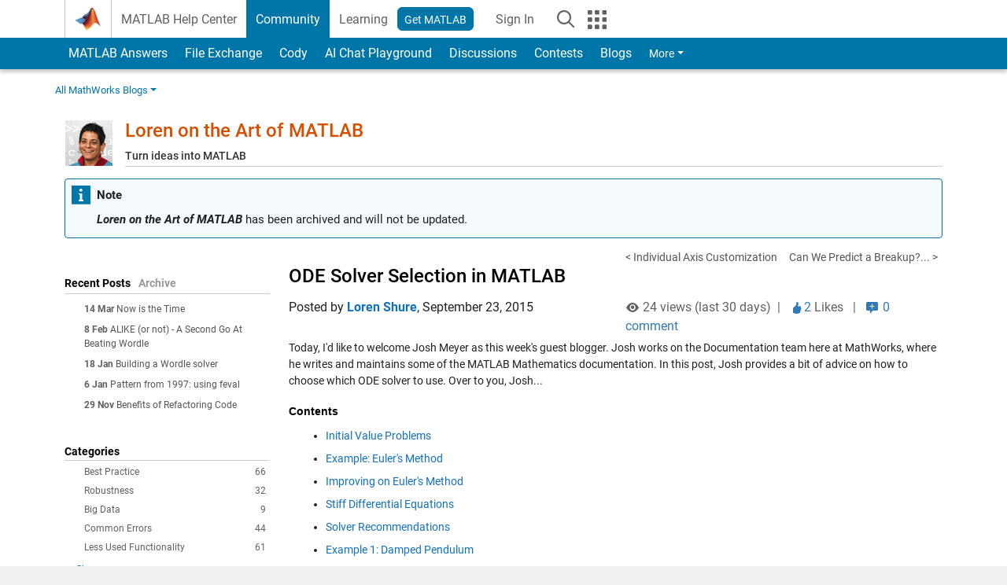

--- FILE ---
content_type: text/html; charset=UTF-8
request_url: https://blogs.mathworks.com/loren/2015/09/23/ode-solver-selection-in-matlab/
body_size: 38109
content:
<!DOCTYPE html><html lang="en"><head><meta http-equiv="x-ua-compatible" content="IE=edge" >    <!-- Start wp_head -->
    <meta name='robots' content='max-image-preview:large' />

<!-- All in One SEO Pack 2.3.11.1 by Michael Torbert of Semper Fi Web Design[,] -->
<meta name="description"  content="Today, I'd like to welcome Josh Meyer as this week's guest blogger. Josh works on the Documentation team here at MathWorks, where he writes and maintains some" />

<link rel="canonical" href="https://blogs.mathworks.com/loren/2015/09/23/ode-solver-selection-in-matlab/" />
<!-- /all in one seo pack -->
<script type="text/javascript">
window._wpemojiSettings = {"baseUrl":"https:\/\/s.w.org\/images\/core\/emoji\/14.0.0\/72x72\/","ext":".png","svgUrl":"https:\/\/s.w.org\/images\/core\/emoji\/14.0.0\/svg\/","svgExt":".svg","source":{"concatemoji":"https:\/\/blogs.mathworks.com\/loren\/wp-includes\/js\/wp-emoji-release.min.js?ver=6.1.1"}};
/*! This file is auto-generated */
!function(e,a,t){var n,r,o,i=a.createElement("canvas"),p=i.getContext&&i.getContext("2d");function s(e,t){var a=String.fromCharCode,e=(p.clearRect(0,0,i.width,i.height),p.fillText(a.apply(this,e),0,0),i.toDataURL());return p.clearRect(0,0,i.width,i.height),p.fillText(a.apply(this,t),0,0),e===i.toDataURL()}function c(e){var t=a.createElement("script");t.src=e,t.defer=t.type="text/javascript",a.getElementsByTagName("head")[0].appendChild(t)}for(o=Array("flag","emoji"),t.supports={everything:!0,everythingExceptFlag:!0},r=0;r<o.length;r++)t.supports[o[r]]=function(e){if(p&&p.fillText)switch(p.textBaseline="top",p.font="600 32px Arial",e){case"flag":return s([127987,65039,8205,9895,65039],[127987,65039,8203,9895,65039])?!1:!s([55356,56826,55356,56819],[55356,56826,8203,55356,56819])&&!s([55356,57332,56128,56423,56128,56418,56128,56421,56128,56430,56128,56423,56128,56447],[55356,57332,8203,56128,56423,8203,56128,56418,8203,56128,56421,8203,56128,56430,8203,56128,56423,8203,56128,56447]);case"emoji":return!s([129777,127995,8205,129778,127999],[129777,127995,8203,129778,127999])}return!1}(o[r]),t.supports.everything=t.supports.everything&&t.supports[o[r]],"flag"!==o[r]&&(t.supports.everythingExceptFlag=t.supports.everythingExceptFlag&&t.supports[o[r]]);t.supports.everythingExceptFlag=t.supports.everythingExceptFlag&&!t.supports.flag,t.DOMReady=!1,t.readyCallback=function(){t.DOMReady=!0},t.supports.everything||(n=function(){t.readyCallback()},a.addEventListener?(a.addEventListener("DOMContentLoaded",n,!1),e.addEventListener("load",n,!1)):(e.attachEvent("onload",n),a.attachEvent("onreadystatechange",function(){"complete"===a.readyState&&t.readyCallback()})),(e=t.source||{}).concatemoji?c(e.concatemoji):e.wpemoji&&e.twemoji&&(c(e.twemoji),c(e.wpemoji)))}(window,document,window._wpemojiSettings);
</script>
<style type="text/css">
img.wp-smiley,
img.emoji {
	display: inline !important;
	border: none !important;
	box-shadow: none !important;
	height: 1em !important;
	width: 1em !important;
	margin: 0 0.07em !important;
	vertical-align: -0.1em !important;
	background: none !important;
	padding: 0 !important;
}
</style>
	<link rel='stylesheet' id='wp-block-library-css' href='https://blogs.mathworks.com/loren/wp-includes/css/dist/block-library/style.min.css?ver=6.1.1' type='text/css' media='all' />
<link rel='stylesheet' id='classic-theme-styles-css' href='https://blogs.mathworks.com/loren/wp-includes/css/classic-themes.min.css?ver=1' type='text/css' media='all' />
<style id='global-styles-inline-css' type='text/css'>
body{--wp--preset--color--black: #000000;--wp--preset--color--cyan-bluish-gray: #abb8c3;--wp--preset--color--white: #ffffff;--wp--preset--color--pale-pink: #f78da7;--wp--preset--color--vivid-red: #cf2e2e;--wp--preset--color--luminous-vivid-orange: #ff6900;--wp--preset--color--luminous-vivid-amber: #fcb900;--wp--preset--color--light-green-cyan: #7bdcb5;--wp--preset--color--vivid-green-cyan: #00d084;--wp--preset--color--pale-cyan-blue: #8ed1fc;--wp--preset--color--vivid-cyan-blue: #0693e3;--wp--preset--color--vivid-purple: #9b51e0;--wp--preset--gradient--vivid-cyan-blue-to-vivid-purple: linear-gradient(135deg,rgba(6,147,227,1) 0%,rgb(155,81,224) 100%);--wp--preset--gradient--light-green-cyan-to-vivid-green-cyan: linear-gradient(135deg,rgb(122,220,180) 0%,rgb(0,208,130) 100%);--wp--preset--gradient--luminous-vivid-amber-to-luminous-vivid-orange: linear-gradient(135deg,rgba(252,185,0,1) 0%,rgba(255,105,0,1) 100%);--wp--preset--gradient--luminous-vivid-orange-to-vivid-red: linear-gradient(135deg,rgba(255,105,0,1) 0%,rgb(207,46,46) 100%);--wp--preset--gradient--very-light-gray-to-cyan-bluish-gray: linear-gradient(135deg,rgb(238,238,238) 0%,rgb(169,184,195) 100%);--wp--preset--gradient--cool-to-warm-spectrum: linear-gradient(135deg,rgb(74,234,220) 0%,rgb(151,120,209) 20%,rgb(207,42,186) 40%,rgb(238,44,130) 60%,rgb(251,105,98) 80%,rgb(254,248,76) 100%);--wp--preset--gradient--blush-light-purple: linear-gradient(135deg,rgb(255,206,236) 0%,rgb(152,150,240) 100%);--wp--preset--gradient--blush-bordeaux: linear-gradient(135deg,rgb(254,205,165) 0%,rgb(254,45,45) 50%,rgb(107,0,62) 100%);--wp--preset--gradient--luminous-dusk: linear-gradient(135deg,rgb(255,203,112) 0%,rgb(199,81,192) 50%,rgb(65,88,208) 100%);--wp--preset--gradient--pale-ocean: linear-gradient(135deg,rgb(255,245,203) 0%,rgb(182,227,212) 50%,rgb(51,167,181) 100%);--wp--preset--gradient--electric-grass: linear-gradient(135deg,rgb(202,248,128) 0%,rgb(113,206,126) 100%);--wp--preset--gradient--midnight: linear-gradient(135deg,rgb(2,3,129) 0%,rgb(40,116,252) 100%);--wp--preset--duotone--dark-grayscale: url('#wp-duotone-dark-grayscale');--wp--preset--duotone--grayscale: url('#wp-duotone-grayscale');--wp--preset--duotone--purple-yellow: url('#wp-duotone-purple-yellow');--wp--preset--duotone--blue-red: url('#wp-duotone-blue-red');--wp--preset--duotone--midnight: url('#wp-duotone-midnight');--wp--preset--duotone--magenta-yellow: url('#wp-duotone-magenta-yellow');--wp--preset--duotone--purple-green: url('#wp-duotone-purple-green');--wp--preset--duotone--blue-orange: url('#wp-duotone-blue-orange');--wp--preset--font-size--small: 13px;--wp--preset--font-size--medium: 20px;--wp--preset--font-size--large: 36px;--wp--preset--font-size--x-large: 42px;--wp--preset--spacing--20: 0.44rem;--wp--preset--spacing--30: 0.67rem;--wp--preset--spacing--40: 1rem;--wp--preset--spacing--50: 1.5rem;--wp--preset--spacing--60: 2.25rem;--wp--preset--spacing--70: 3.38rem;--wp--preset--spacing--80: 5.06rem;}:where(.is-layout-flex){gap: 0.5em;}body .is-layout-flow > .alignleft{float: left;margin-inline-start: 0;margin-inline-end: 2em;}body .is-layout-flow > .alignright{float: right;margin-inline-start: 2em;margin-inline-end: 0;}body .is-layout-flow > .aligncenter{margin-left: auto !important;margin-right: auto !important;}body .is-layout-constrained > .alignleft{float: left;margin-inline-start: 0;margin-inline-end: 2em;}body .is-layout-constrained > .alignright{float: right;margin-inline-start: 2em;margin-inline-end: 0;}body .is-layout-constrained > .aligncenter{margin-left: auto !important;margin-right: auto !important;}body .is-layout-constrained > :where(:not(.alignleft):not(.alignright):not(.alignfull)){max-width: var(--wp--style--global--content-size);margin-left: auto !important;margin-right: auto !important;}body .is-layout-constrained > .alignwide{max-width: var(--wp--style--global--wide-size);}body .is-layout-flex{display: flex;}body .is-layout-flex{flex-wrap: wrap;align-items: center;}body .is-layout-flex > *{margin: 0;}:where(.wp-block-columns.is-layout-flex){gap: 2em;}.has-black-color{color: var(--wp--preset--color--black) !important;}.has-cyan-bluish-gray-color{color: var(--wp--preset--color--cyan-bluish-gray) !important;}.has-white-color{color: var(--wp--preset--color--white) !important;}.has-pale-pink-color{color: var(--wp--preset--color--pale-pink) !important;}.has-vivid-red-color{color: var(--wp--preset--color--vivid-red) !important;}.has-luminous-vivid-orange-color{color: var(--wp--preset--color--luminous-vivid-orange) !important;}.has-luminous-vivid-amber-color{color: var(--wp--preset--color--luminous-vivid-amber) !important;}.has-light-green-cyan-color{color: var(--wp--preset--color--light-green-cyan) !important;}.has-vivid-green-cyan-color{color: var(--wp--preset--color--vivid-green-cyan) !important;}.has-pale-cyan-blue-color{color: var(--wp--preset--color--pale-cyan-blue) !important;}.has-vivid-cyan-blue-color{color: var(--wp--preset--color--vivid-cyan-blue) !important;}.has-vivid-purple-color{color: var(--wp--preset--color--vivid-purple) !important;}.has-black-background-color{background-color: var(--wp--preset--color--black) !important;}.has-cyan-bluish-gray-background-color{background-color: var(--wp--preset--color--cyan-bluish-gray) !important;}.has-white-background-color{background-color: var(--wp--preset--color--white) !important;}.has-pale-pink-background-color{background-color: var(--wp--preset--color--pale-pink) !important;}.has-vivid-red-background-color{background-color: var(--wp--preset--color--vivid-red) !important;}.has-luminous-vivid-orange-background-color{background-color: var(--wp--preset--color--luminous-vivid-orange) !important;}.has-luminous-vivid-amber-background-color{background-color: var(--wp--preset--color--luminous-vivid-amber) !important;}.has-light-green-cyan-background-color{background-color: var(--wp--preset--color--light-green-cyan) !important;}.has-vivid-green-cyan-background-color{background-color: var(--wp--preset--color--vivid-green-cyan) !important;}.has-pale-cyan-blue-background-color{background-color: var(--wp--preset--color--pale-cyan-blue) !important;}.has-vivid-cyan-blue-background-color{background-color: var(--wp--preset--color--vivid-cyan-blue) !important;}.has-vivid-purple-background-color{background-color: var(--wp--preset--color--vivid-purple) !important;}.has-black-border-color{border-color: var(--wp--preset--color--black) !important;}.has-cyan-bluish-gray-border-color{border-color: var(--wp--preset--color--cyan-bluish-gray) !important;}.has-white-border-color{border-color: var(--wp--preset--color--white) !important;}.has-pale-pink-border-color{border-color: var(--wp--preset--color--pale-pink) !important;}.has-vivid-red-border-color{border-color: var(--wp--preset--color--vivid-red) !important;}.has-luminous-vivid-orange-border-color{border-color: var(--wp--preset--color--luminous-vivid-orange) !important;}.has-luminous-vivid-amber-border-color{border-color: var(--wp--preset--color--luminous-vivid-amber) !important;}.has-light-green-cyan-border-color{border-color: var(--wp--preset--color--light-green-cyan) !important;}.has-vivid-green-cyan-border-color{border-color: var(--wp--preset--color--vivid-green-cyan) !important;}.has-pale-cyan-blue-border-color{border-color: var(--wp--preset--color--pale-cyan-blue) !important;}.has-vivid-cyan-blue-border-color{border-color: var(--wp--preset--color--vivid-cyan-blue) !important;}.has-vivid-purple-border-color{border-color: var(--wp--preset--color--vivid-purple) !important;}.has-vivid-cyan-blue-to-vivid-purple-gradient-background{background: var(--wp--preset--gradient--vivid-cyan-blue-to-vivid-purple) !important;}.has-light-green-cyan-to-vivid-green-cyan-gradient-background{background: var(--wp--preset--gradient--light-green-cyan-to-vivid-green-cyan) !important;}.has-luminous-vivid-amber-to-luminous-vivid-orange-gradient-background{background: var(--wp--preset--gradient--luminous-vivid-amber-to-luminous-vivid-orange) !important;}.has-luminous-vivid-orange-to-vivid-red-gradient-background{background: var(--wp--preset--gradient--luminous-vivid-orange-to-vivid-red) !important;}.has-very-light-gray-to-cyan-bluish-gray-gradient-background{background: var(--wp--preset--gradient--very-light-gray-to-cyan-bluish-gray) !important;}.has-cool-to-warm-spectrum-gradient-background{background: var(--wp--preset--gradient--cool-to-warm-spectrum) !important;}.has-blush-light-purple-gradient-background{background: var(--wp--preset--gradient--blush-light-purple) !important;}.has-blush-bordeaux-gradient-background{background: var(--wp--preset--gradient--blush-bordeaux) !important;}.has-luminous-dusk-gradient-background{background: var(--wp--preset--gradient--luminous-dusk) !important;}.has-pale-ocean-gradient-background{background: var(--wp--preset--gradient--pale-ocean) !important;}.has-electric-grass-gradient-background{background: var(--wp--preset--gradient--electric-grass) !important;}.has-midnight-gradient-background{background: var(--wp--preset--gradient--midnight) !important;}.has-small-font-size{font-size: var(--wp--preset--font-size--small) !important;}.has-medium-font-size{font-size: var(--wp--preset--font-size--medium) !important;}.has-large-font-size{font-size: var(--wp--preset--font-size--large) !important;}.has-x-large-font-size{font-size: var(--wp--preset--font-size--x-large) !important;}
.wp-block-navigation a:where(:not(.wp-element-button)){color: inherit;}
:where(.wp-block-columns.is-layout-flex){gap: 2em;}
.wp-block-pullquote{font-size: 1.5em;line-height: 1.6;}
</style>
<link rel="https://api.w.org/" href="https://blogs.mathworks.com/loren/wp-json/" /><link rel="alternate" type="application/json" href="https://blogs.mathworks.com/loren/wp-json/wp/v2/posts/1220" /><link rel="EditURI" type="application/rsd+xml" title="RSD" href="https://blogs.mathworks.com/loren/xmlrpc.php?rsd" />
<link rel="wlwmanifest" type="application/wlwmanifest+xml" href="https://blogs.mathworks.com/loren/wp-includes/wlwmanifest.xml" />
<meta name="generator" content="WordPress 6.1.1" />
<link rel='shortlink' href='https://blogs.mathworks.com/loren/?p=1220' />
<link rel="alternate" type="application/json+oembed" href="https://blogs.mathworks.com/loren/wp-json/oembed/1.0/embed?url=https%3A%2F%2Fblogs.mathworks.com%2Floren%2F2015%2F09%2F23%2Fode-solver-selection-in-matlab%2F" />
<link rel="alternate" type="text/xml+oembed" href="https://blogs.mathworks.com/loren/wp-json/oembed/1.0/embed?url=https%3A%2F%2Fblogs.mathworks.com%2Floren%2F2015%2F09%2F23%2Fode-solver-selection-in-matlab%2F&#038;format=xml" />
    <!-- End wp_head -->
    <meta http-equiv="x-ua-compatible" content="IE=edge" >  <title>ODE Solver Selection in MATLAB &raquo; Loren on the Art of MATLAB - MATLAB & Simulink</title>
  <meta charset="UTF-8">
  <meta name="generator" content="WordPress 6.1.1" /> <!-- leave this for stats -->
<meta name="viewport" content="width=device-width, initial-scale=1.0">
<meta http-equiv="Content-Security-Policy" content="upgrade-insecure-requests">
  <meta prefix="og: http://ogp.me/ns#" property="og:title" content="ODE Solver Selection in MATLAB"/>
  <meta prefix="og: http://ogp.me/ns#" property="og:description" content="
Today, I'd like to welcome Josh Meyer as this week's guest blogger. Josh works on the Documentation team here at MathWorks, where he writes and maintains some of the MATLAB Mathematics documentation. In this post, Josh provides a bit of advice on how to choose which ODE solver to use. Over to you, Josh...ContentsInitial Value ProblemsExample: Euler's MethodImproving on Euler's"/>
  <meta prefix="og: http://ogp.me/ns#" property="og:type" content="article"/>
  <meta prefix="og: http://ogp.me/ns#" property="og:url" content="https://blogs.mathworks.com/loren/2015/09/23/ode-solver-selection-in-matlab/"/>
  <meta prefix="og: http://ogp.me/ns#" property="og:site_name" content="Loren on the Art of MATLAB"/>
  <meta prefix="og: http://ogp.me/ns#" property="og:image" content="https://blogs.mathworks.com/images/loren/2015/OrdinaryDifferentialEquationsInMATLAB_01.png"/>
  <meta prefix="og: http://ogp.me/ns#" property="og:image:url" content="https://blogs.mathworks.com/images/loren/2015/OrdinaryDifferentialEquationsInMATLAB_01.png"/>
  <meta property="fb:app_id" content="231947350571553"/>
    <script type='application/ld+json'>
  {
    "@context": "https://schema.org",
    "@type": "BlogPosting",
    "headline": "ODE Solver Selection in MATLAB",
    "image": ["https://blogs.mathworks.com/images/loren/2015/OrdinaryDifferentialEquationsInMATLAB_01.png"],
    "datePublished": "2015-09-23T13:47:32-04:00",
    "dateModified": "2015-09-23T13:47:32-04:00",
    "author": {
      "@type": "Person",
      "name": "Loren Shure",
      "url": "https://www.mathworks.com/matlabcentral/profile/authors/136425"
    },
    "publisher": {
      "@type": "Organization",
      "name": "The MathWorks, Inc.",
      "logo": "https://www.mathworks.com/etc.clientlibs/mathworks/clientlibs/customer-ui/templates/common/resources/images/mathworks-logo-membrane.svg"
    },
    "description": "Today Id like to welcome Josh Meyer as this weeks guest blogger Josh works on the Documentation team here at MathWorks where he writes and maintains some of the MATLAB Mathematics documentation In this post Josh provides a bit of advice on how to choose which ODE solver to use Over to you JoshContentsInitial Value ProblemsExample Eulers MethodImproving on Eulers"
  }
  </script>
    <script id="analyticsDigitalData">
    digitalData = {
      "pageInstanceID" : "https://blogs.mathworks.com/loren/2015/09/23/ode-solver-selection-in-matlab/",
      "page" : {
      "pageInfo" : {
        "pageID" : "https://blogs.mathworks.com/loren/2015/09/23/ode-solver-selection-in-matlab/",
        "destinationURL" : "https://blogs.mathworks.com/loren/2015/09/23/ode-solver-selection-in-matlab/"
      },
      "category" : {
        "subCategory1" : "/2015/09/23/ode-solver-selection-in-matlab/",
        "pageType" : "ovp"
      },
      "attributes" : {
        "descriptionCode" : "",
        "blogCode" : "Blogs_1220_loren",
        "aic" : [ ],
        "category" : ["Numerical Accuracy", "Solving Equations", "Uncategorized"]
      }
      },
      "product" : [ ],
      "component" : [ ]
    };
  </script>
    <meta name="twitter:card" value="summary" />
  <meta name="twitter:url" value="https://blogs.mathworks.com/loren/2015/09/23/ode-solver-selection-in-matlab/" />
  <meta name="twitter:title" value="ODE Solver Selection in MATLAB" />
  <meta name="twitter:description" value="
Today, I'd like to welcome Josh Meyer as this week's guest blogger. Josh works on the Documentation team here at MathWorks, where he writes and maintains some of the MATLAB Mathematics documentation. In this post, Josh provides a bit of advice on how to choose which ODE solver to use. Over to you, Josh...ContentsInitial Value ProblemsExample: Euler's MethodImproving on Euler's" />
  <meta name="twitter:image" value="https://blogs.mathworks.com/images/loren/2015/OrdinaryDifferentialEquationsInMATLAB_01.png" />

  <!-- BEGIN Adobe DTM -->
<script type="text/javascript" src="//assets.adobedtm.com/d0cc0600946eb3957f703b9fe43c3590597a8c2c/satelliteLib-e8d23c2e444abadc572df06537e2def59c01db09.js"></script>
<!-- END Adobe DTM -->
<link rel="alternate" type="application/rss+xml" title="RSS 2.0" href="https://blogs.mathworks.com/loren/feed/" />
<link rel="alternate" type="text/xml" title="RSS .92" href="https://blogs.mathworks.com/loren/feed/rss/" />
<link rel="alternate" type="application/atom+xml" title="Atom 0.3" href="https://blogs.mathworks.com/loren/feed/atom/" />

<link type="text/css" rel="stylesheet" href="/css/reset.css?v1.1" />
<link type="text/css" rel="stylesheet" href="https://blogs.mathworks.com/css/videos.css?v1.0" />

<link href="https://www.mathworks.com/includes_content/responsive/css/site7.css?201507" rel="stylesheet" type="text/css">
<link href="https://www.mathworks.com/includes_content/responsive/css/site7_lg.css" rel="stylesheet" media="screen and (min-width: 1200px)">
<link href="https://www.mathworks.com/includes_content/responsive/css/site7_md.css" rel="stylesheet" media="screen and (min-width: 992px) and (max-width: 1199px)">
<link href="https://www.mathworks.com/includes_content/responsive/css/site7_sm+xs.css" rel="stylesheet" media="screen and (max-width: 991px)">
<link href="https://www.mathworks.com/includes_content/responsive/css/site7_sm.css" rel="stylesheet" media="screen and (min-width: 768px) and (max-width: 991px)">
<link href="https://www.mathworks.com/includes_content/responsive/css/site7_xs.css" rel="stylesheet" media="screen and (max-width: 767px)">
<link href="https://www.mathworks.com/includes_content/responsive/css/site6_offcanvas.css" rel="stylesheet" type="text/css">
<link href="https://www.mathworks.com/includes_content/responsive/css/site6_print.css" rel="stylesheet" type="text/css" media="print">

<link rel="icon" href="https://www.mathworks.com/etc.clientlibs/mathworks/clientlibs/customer-ui/templates/common/resources/images/favicon.20250318171909968.ico" type="image/x-icon"/>

<script src="https://www.mathworks.com/etc.clientlibs/mathworks/clientlibs/customer-ui/components/webvitals.min.20250318171909968.js"></script>
<script src="https://www.mathworks.com/etc.clientlibs/mathworks/clientlibs/customer-ui/components/jquery.min.20250318171909968.js"></script>

<link rel="stylesheet" href="https://www.mathworks.com/etc.clientlibs/mathworks/clientlibs/customer-ui/components/bootstrap5.min.20250318171909968.css" type="text/css">
<link rel="stylesheet" href="https://www.mathworks.com/etc.clientlibs/mathworks/clientlibs/customer-ui/templates/common/bs5.min.20250318171909968.css" type="text/css">
<link rel="stylesheet" href="https://www.mathworks.com/etc.clientlibs/mathworks/clientlibs/customer-ui/templates/matlabcentral.min.20250318171909968.css" type="text/css">

<link href="https://www.mathworks.com/etc.clientlibs/mathworks/clientlibs/customer-ui/templates/common/resources/fonts/roboto/roboto-latin-italic-400.20250318171909968.woff2" rel="preload" as="font" type="font/woff2" crossorigin/>
<link href="https://www.mathworks.com/etc.clientlibs/mathworks/clientlibs/customer-ui/templates/common/resources/fonts/roboto/roboto-latin-italic-500.20250318171909968.woff2" rel="preload" as="font" type="font/woff2" crossorigin/>
<link href="https://www.mathworks.com/etc.clientlibs/mathworks/clientlibs/customer-ui/templates/common/resources/fonts/roboto/roboto-latin-italic-700.20250318171909968.woff2" rel="preload" as="font" type="font/woff2" crossorigin/>
<link href="https://www.mathworks.com/etc.clientlibs/mathworks/clientlibs/customer-ui/templates/common/resources/fonts/roboto/roboto-latin-normal-400.20250318171909968.woff2" rel="preload" as="font" type="font/woff2" crossorigin/>
<link href="https://www.mathworks.com/etc.clientlibs/mathworks/clientlibs/customer-ui/templates/common/resources/fonts/roboto/roboto-latin-normal-500.20250318171909968.woff2" rel="preload" as="font" type="font/woff2" crossorigin/>
<link href="https://www.mathworks.com/etc.clientlibs/mathworks/clientlibs/customer-ui/templates/common/resources/fonts/roboto/roboto-latin-normal-700.20250318171909968.woff2" rel="preload" as="font" type="font/woff2" crossorigin/>
<link href="https://www.mathworks.com/etc.clientlibs/mathworks/clientlibs/customer-ui/templates/common/resources/fonts/mathworks.20250318171909968.woff" rel="preload" as="font" type="font/woff" crossorigin/>

<link rel="stylesheet" type="text/css" media="print" href="https://blogs.mathworks.com/loren/wp-content/themes/mathworks_1.0/print.css" />
<link rel="apple-touch-icon" sizes="60×60" href="https://blogs.mathworks.com/wp-content/themes/mathworks_1.0/images/mobile_icon_60.png">
<link rel="apple-touch-icon" sizes="120×120" href="https://blogs.mathworks.com/wp-content/themes/mathworks_1.0/images/mobile_icon_120.png">
<link rel="apple-touch-icon" sizes="180×180" href="https://blogs.mathworks.com/wp-content/themes/mathworks_1.0/images/mobile_icon_180.png">
<link rel="icon" sizes="192×192" href="https://blogs.mathworks.com/wp-content/themes/mathworks_1.0/images/mobile_icon_192.png">
<link rel="icon" sizes="128×128" href="https://blogs.mathworks.com/wp-content/themes/mathworks_1.0/images/mobile_icon_128.png">
<script src="/js/jquery.cookie.js"></script>
<link type="text/css" rel="stylesheet" href="/wp-content/themes/mathworks_1.0/style.css?v2.2" />
<link type="text/css" rel="stylesheet" href="/wp-content/themes/mathworks_1.0/rtc.css?v1.0" />
<link href="https://use.typekit.net/xvy5baa.css" rel="stylesheet">
<!-- HTML5 shim and Respond.js IE8 support of HTML5 elements and media queries -->
<!--[if lt IE 9]>
  <script src="/js/html5shiv.js?v1.1"></script>
  <script src="/js/respond.min.js?v1.1"></script>
<![endif]-->

  <script type="text/x-mathjax-config">
      MathJax.Hub.Config({
          tex2jax: {
              inlineMath: [ ['$','$'], ["\\(","\\)"] ],
              displayMath: [ ['$$','$$'], ["\\[","\\]"] ],
      processEscapes: true
          }
      });
  </script>
  <script type="text/javascript" src="https://cdnjs.cloudflare.com/ajax/libs/mathjax/2.7.5/MathJax.js?config=TeX-AMS-MML_HTMLorMML"></script>
<script type="text/javascript" src="/wp-content/themes/mathworks_1.0/js/mathworks1.0_theme.js?v1.1"></script>
<script type="text/javascript" src="https://blogs.mathworks.com/js/videos.js?v1.0"></script>

<script src="https://matlab.mathworks.com/open/openwith.js"></script>

<script src = "https://www.mathworks.com/matlabcentral/jscript/profile_card_v1.4.js" data-app-name="blogs"></script>
<script src = "https://www.mathworks.com/includes_content/responsive/scripts/iframeResizer.min.js"></script>
<script src="https://www.mathworks.com/matlabcentral/discussions/component.v3.js"></script>
</head>
<body id="responsive_offcanvas" class="responsive_offcanvas_fixed templateservice -has_usernav -is_full_header" data-cid="mktg">
    <!-- MW Prow -->
    
  <a class="skip_link visually-hidden-focusable" href="#main">Skip to content</a>


  <header class="-has_matrix
           -has_mwa
           -has_store
           -has_topnav
           -has_subnav
           -has_slidingnav">
    <nav class="navbar navbar-expand-lg" aria-label="Main navigation">
      <div class="container-fluid container-lg">
        <div class="d-lg-flex flex-row align-items-center" id="header_content_container">
          <a href="https://www.mathworks.com/?s_tid=user_nav_logo" class="navbar-brand d-inline-flex">
            
            <img src="https://www.mathworks.com/etc.clientlibs/mathworks/clientlibs/customer-ui/templates/common/resources/images/mathworks-logo-membrane.20250318171909968.svg" class="mw_logo" alt="MathWorks" width="34" height="30"/>
          </a>

          <div class="sectionHead sectionhead containsResourceName resourceClass-sectionhead">


  <p class="d-inline-flex d-lg-none h1">
    <a href="https://blogs.mathworks.com/" class="add_cursor_pointer">Blogs</a>
  </p>
  




</div>


          <div class="d-flex d-lg-none" id="global_mobile_actuator_container_search">
            <button class="navbar-toggler btn collapsed" id="global_search_mobile_actuator" type="button" data-toggle="collapse" data-bs-toggle="collapse" data-target="#global_search_mobile" data-bs-target="#global_search_mobile" aria-controls="global_search_mobile" aria-expanded="false" aria-label="Toggle Search">
              <span class="icon-search"></span>
            </button>
          </div>
          <div class="navbar-collapse collapse" id="global_search_mobile">
            <div id="global_search_mobile_placeholder"></div>
            <div id="global_search_container">
              <div class="sectionHeadSearchBox sectionheadsearchbox containsResourceName resourceClass-sectionheadsearchbox">

  

  
    
    
<script src="https://www.mathworks.com/etc.clientlibs/mathworks/clientlibs/customer-ui/components/sectionheadsearchbox/bs5.min.20250318171909968.js"></script>



    
    
    <form name="search" id="site_search" class="site_search" action="https://www.mathworks.com/search.html" method="get">
      <div class="input-group">
        <label id="search-mathworks" class="visually-hidden" for="query">Search Blogs</label>
        <input type="hidden" name="c[]" id="site_search_collection" value="blogs"/>
        <input type="hidden" name="fq[]" value="subcollection:community/blogs">
        <input type="search" name="q" id="query" class="form-control conjoined_search" aria-autocomplete="list" autocomplete="off" role="combobox" aria-controls="search_suggestions" aria-haspopup="listbox" aria-expanded="true" aria-activedescendant placeholder="Search Blogs" data-site-domain="www" data-site-language="en" data-typeahead-proxy-url="https://services.mathworks.com/typeahead" data-typeahead-result-count="10" data-label-suggestions="Suggestions" data-label-see-all-results="See all results" aria-labelledby="search-mathworks" aria-owns="sectionHeadSearchDropdown"/>
        <button class="btn btn_color_blue btn-outline dropdown-toggle" type="button" data-toggle="dropdown" data-bs-toggle="dropdown" aria-expanded="false" id="site_search_selector">Blogs</button>
        <ul class="dropdown-menu dropdown-menu-end" id="sectionHeadSearchDropdown">
          
            <li><a class="dropdown-item" href="#" data-placeholder="Search Help Center" data-collection="support" data-action="https://www.mathworks.com/support/search.html" data-parameter="q">Help Center</a></li>
          
            <li style="display:none;"><a class="dropdown-item" href="#" data-placeholder="Search Blogs" data-collection="blogs" data-action="https://www.mathworks.com/search.html" data-parameter="q">Blogs</a></li>
          
          <li><a class="dropdown-item" href="#" data-placeholder="Search MathWorks.com" data-collection="entire_site" data-action="https://www.mathworks.com/search.html" data-parameter="q">MathWorks</a></li>
        </ul>
        <a href="#" id="searchbutton" class="btn btn_color_blue btn-outline" aria-label="Search"><span class="icon-search icon_24"></span></a>
      </div>
    </form>

    <script>
      $(document).ready(function() {
          $('#searchbutton').on('click', function(event) {
            event.preventDefault();
            $('#site_search').submit();
          });

          // Function to update the hidden input's value based on the label's text
          function updateHiddenInput() {
              var labelText = $('#search-mathworks').text().trim();
              if (labelText === 'Search Blogs') {
                  $('input[name="fq[]"]').val('subcollection:community/blogs');
              } else {
                  $('input[name="fq[]"]').val(''); // Set to empty if not "Search Blogs"
              }
          }

          // Assuming some mechanism to change the label content, use a mutation observer
          const targetNode = document.getElementById('search-mathworks');
          const config = { characterData: true, childList: true, subtree: true };

          const callback = function(mutationsList, observer) {
              for(const mutation of mutationsList) {
                  if (mutation.type === 'childList' || mutation.type === 'characterData') {
                      updateHiddenInput();
                  }
              }
          };

          const observer = new MutationObserver(callback);
          observer.observe(targetNode, config);
      });
    </script>
  

  

</div>

            </div>
          </div>


          <div class="d-flex d-lg-none" id="global_mobile_actuator_container_navigation">
            <button class="navbar-toggler collapsed btn" id="global_navigation_mobile_actuator" type="button" data-toggle="collapse" data-bs-toggle="collapse" data-target="#global_navigation" data-bs-target="#global_navigation" aria-controls="global_navigation" aria-expanded="false" aria-label="${alwaystranslate:'Toggle Main Navigation'}">
              <span class="icon-menu-full"></span>
            </button>
          </div>
          <div class="collapse navbar-collapse" id="global_navigation">
            
            <div class="topNavigation topnavigation containsResourceName resourceClass-topnavigation">



  <ul class="navbar-nav flex-grow-1 align-items-lg-center mb-0">
    
    
      <li class="nav-item dropdown" id="globalnav_item_helpcenter">
        
  
  
  

  

  <a href="https://www.mathworks.com/help/?s_tid=user_nav_help" class="nav-link ">

    

    
      
      MATLAB Help Center</a>

    
    
  

        
      </li>
    
      <li class="nav-item dropdown" id="globalnav_item_community">
        
  
  
  

  

  <a href="https://www.mathworks.com/matlabcentral/?s_tid=user_nav_community" class="nav-link active ">

    

    
      
      Community</a>

    
    
  

        
      </li>
    
      <li class="nav-item dropdown" id="globalnav_item_learning">
        
  
  
  

  

  <a href="https://matlabacademy.mathworks.com/?s_tid=user_nav_learning" class="nav-link ">

    

    
      
      Learning</a>

    
    
  

        
      </li>
    

    
    <li class="nav-item  -alignment_lg_end" id="globalnav_item_matlab">
      
      

      
  
  
  

  

  <a href="https://login.mathworks.com/embedded-login/landing.html?cid=getmatlab&s_tid=gn_getml" style="display:none !important;" class="not-logged-in btn btn_color_blue d-block d-lg-inline-flex ">

    

    
      
      Get MATLAB</a>

    
    
  

      
  
  
  

  

  <a href="https://login.mathworks.com/embedded-login/landing.html?cid=getmatlab&s_tid=gn_getml" style="display:none !important;" class="logged-in btn btn_color_blue d-block d-lg-inline-flex ">

    

    
      
      MATLAB</a>

    
    
  


    </li>

    
    
      <li class="nav-item dropdown -alignment_lg_end" id="globalnav_item_mwa">
        <a href="#" class="nav-link headernav_login mwa-nav_login" id="mwanav_item_login" style="display: none;" title="Sign In to Your MathWorks Account">
          Sign In <span class="sr-only visually-hidden">to Your MathWorks Account</span>
        </a>

        <a href="#" class="nav-link headernav_logout dropdown-toggle" id="mwanav_actuator" role="button" data-toggle="dropdown" data-bs-toggle="dropdown" aria-expanded="false" style="display: none;" title="Access your MathWorks Account">
          <span class="mwanav_avatar mwa_image_drop_down"></span>
          <span class="mobile_account_name visually_hidden_xxl visually_hidden_xl visually_hidden_lg hidden-md hidden-lg"></span>
        </a>
        <ul class="dropdown-menu dropdown-menu-lg-end" id="mwanav_dropdown_menu">
          <li id='mwanav_item_account'><a class='mwa-account dropdown-item'>My Account</a></li>
          <li id='mwanav_item_community'><a class='mwa-community-profile dropdown-item'>My Community Profile</a></li>
          <li id='mwanav_item_associate'><a class='mwa-link-license dropdown-item'>Link License</a></li>
          <li><hr class="dropdown-divider"/></li>
          <li id='mwanav_item_logout'><a class='mwa-logout dropdown-item'>Sign Out</a></li>
        </ul>
      </li>
    

    

    

    <li class="nav-item d-block d-lg-none" id="globalnav_item_mobile_cta_support">
      
  
  
  

  

  <a href="https://www.mathworks.com/support/contact_us.html" id="mobile_cta_support" class="nav-link ">

    

    
      <span class="icon-phone"></span>
      Contact MathWorks Support</a>

    
    
  

    </li>

    <li class="nav-item d-block d-lg-none" id="globalnav_item_mobile_cta_corporate">
      
  
  
  

  

  <a href="https://www.mathworks.com/" id="mobile_cta_corporate" class="nav-link ">

    

    
      <span class="icon-membrane"></span>
      Visit mathworks.com</a>

    
    
  

    </li>

    <li class="nav-item dropdown d-none d-lg-block -alignment_lg_end" id="globalnav_item_search">
      <a href="#" class="nav-link dropdown-toggle" role="button" data-toggle="dropdown" data-bs-toggle="dropdown" aria-expanded="false" aria-label="${alwaystranslate:&quot;Search&quot;}"><span class="icon-search"></span></a>
      <div class="dropdown-menu">
        <div class="container-lg">
          <div class="row align-items-center">
            
            
              <div class="col">
                <div id="global_search_desktop_placeholder"></div>
              </div>
            
          </div>
        </div>
      </div>
    </li>

    <li class="nav-item d-none d-lg-block -alignment_lg_end" id="globalnav_item_matrix">
      <mw-matrix lang="en" tier="DOTCOM" env="prod" bsversion="bs5" class="nav-link" host="https://www.mathworks.com"></mw-matrix>
    </li>
  </ul>


  


</div>

          </div>
        </div>

        
      </div>
    </nav>
  </header>



  


  <div class="sticky-top" id="sticky_container">
    
    <div class="subnav" id="subnav">
      <div class="subnav_container">
        <div class="container-fluid container-lg">
          <div class="row">
            <div class="col-12">
              <div class="slidingNav slidingnav containsResourceName resourceClass-slidingnav">

<div id="sliding_nav" class="splide" data-item-per-page="8">
  <div class="splide__track">
    <ul class="splide__list">
      
        
          <li id="mlcsubnav_answers" class="splide__slide  mlcsubnav_answers">
            
  
  
  

  

  <a href="https://www.mathworks.com/matlabcentral/answers/index/?s_tid=gn_mlc_an">

    

    
      
      &nbsp;MATLAB Answers</a>

    
    
  

          </li>
        
        
      
        
          <li id="mlcsubnav_fx" class="splide__slide  mlcsubnav_fx">
            
  
  
  

  

  <a href="https://www.mathworks.com/matlabcentral/fileexchange/?s_tid=gn_mlc_fx_files">

    

    
      
      File Exchange</a>

    
    
  

          </li>
        
        
      
        
          <li id="mlcsubnav_cody" class="splide__slide  mlcsubnav_cody">
            
  
  
  

  

  <a href="https://www.mathworks.com/matlabcentral/cody/?s_tid=gn_mlc_cody">

    

    
      
      Cody</a>

    
    
  

          </li>
        
        
      
        
          <li id="mlcsubnav_playground" class="splide__slide  mlcsubnav_playground">
            
  
  
  

  

  <a href="https://www.mathworks.com/matlabcentral/playground?s_tid=gn_mlc_playground">

    

    
      
      AI Chat Playground</a>

    
    
  

          </li>
        
        
      
        
          <li id="mlcsubnav_discussions" class="splide__slide  mlcsubnav_discussions">
            
  
  
  

  

  <a href="https://www.mathworks.com/matlabcentral/discussions?s_tid=gn_mlc_disc">

    

    
      
      Discussions</a>

    
    
  

          </li>
        
        
      
        
          <li id="mlcsubnav_contests" class="splide__slide  mlcsubnav_contests">
            
  
  
  

  

  <a href="https://www.mathworks.com/matlabcentral/contests.html?s_tid=gn_mlc_contests">

    

    
      
      Contests</a>

    
    
  

          </li>
        
        
      
        
          <li id="mlcsubnav_blogs" class="splide__slide active mlcsubnav_blogs">
            
  
  
  

  

  <a href="https://blogs.mathworks.com/?s_tid=gn_mlc_blg">

    

    
      
      Blogs</a>

    
    
  

          </li>
        
        
      
        
        <li id="mlcsubnav_more" class="splide__slide dropdown mlcsubnav_more">
          <a href="#" class="dropdown-toggle" data-toggle="dropdown" data-bs-toggle="dropdown" role="button" aria-haspopup="true" aria-expanded="false">More<span class="caret"></span></a>
          <ul class="dropdown-menu">
            
              <li>
                
  
  
  

  

  <a href="https://www.mathworks.com/matlabcentral/content/communities.html?s_tid=gn_mlc_tbc_dl" class="dropdown-item ">

    

    
      
      Communities</a>

    
    
  

                
              </li>
            
              <li>
                
  
  
  

  

  <a href="https://www.mathworks.com/matlabcentral/community/onramps/mlc_treasure_hunt?s_tid=gn_mlc_hunt" class="dropdown-item ">

    

    
      
      Treasure Hunt</a>

    
    
  

                
              </li>
            
              <li>






  <a href="https://www.mathworks.com/matlabcentral/profile/authors/search?s_tid=gn_mlc_people" class="dropdown-item ">

    

    
      
      People</a>

    
    
  

                
              </li>
            
              <li>
                
  
  
  
  

  <a href="https://www.mathworks.com/matlabcentral/content/community-advisors.html?s_tid=gn_mlc_cab" class="dropdown-item ">

    

    
      
      Community Advisors</a>

    
    
  

                
              </li>
            
              <li>
                
  
  
  

  

  <a href="https://www.mathworks.com/matlabcentral/profile/badges/all?s_tid=gn_mlc_bdgs" class="dropdown-item ">

    

    
      
      Virtual Badges</a>

    
    
  

                
              </li>
            
              <li>
                
  
  
  

  

  <a href="https://www.mathworks.com/matlabcentral/content/about.html?s_tid=gn_mlc_about" class="dropdown-item ">

    

    
      
      About</a>

    
    
  

                
              </li>
            
          </ul>
        </li>
      
    </ul>
  </div>
</div>
<div>
  <div class="cq-placeholder" data-emptytext="Sliding Navigation"></div>
</div>

    
<link rel="stylesheet" href="https://www.mathworks.com/etc.clientlibs/mathworks/clientlibs/customer-ui/components/splide.min.20250318171909968.css" type="text/css">
<link rel="stylesheet" href="https://www.mathworks.com/etc.clientlibs/mathworks/clientlibs/customer-ui/components/slidingnav.min.20250318171909968.css" type="text/css">
<script src="https://www.mathworks.com/etc.clientlibs/mathworks/clientlibs/customer-ui/components/splide.min.20250318171909968.js"></script>
<script src="https://www.mathworks.com/etc.clientlibs/mathworks/clientlibs/customer-ui/components/slidingnav.min.20250318171909968.js"></script>


</div>

            </div>
          </div>
        </div>
      </div>
    </div>
    




  </div>


<div class="cssjs containsResourceName section resourceClass-cssjs">    
<link rel="stylesheet" href="https://www.mathworks.com/etc.clientlibs/mathworks/clientlibs/customer-ui/templates/mathworks-aem.min.20250318171909968.css" type="text/css">
<link rel="stylesheet" href="https://www.mathworks.com/etc.clientlibs/mathworks/clientlibs/customer-ui/components/searchrefine.min.20250318171909968.css" type="text/css">
<link rel="stylesheet" href="https://www.mathworks.com/etc.clientlibs/mathworks/clientlibs/customer-ui/components/panel.min.20250318171909968.css" type="text/css">
<link rel="stylesheet" href="https://www.mathworks.com/etc.clientlibs/mathworks/clientlibs/customer-ui/components/card.min.20250318171909968.css" type="text/css">
<link rel="stylesheet" href="https://www.mathworks.com/etc.clientlibs/mathworks/clientlibs/customer-ui/templates/search.min.20250318171909968.css" type="text/css">
</div>

<div class="cssjs containsResourceName section resourceClass-cssjs">
<link rel="stylesheet" href="https://www.mathworks.com/etc.clientlibs/mathworks/clientlibs/customer-ui/components/showmoretoggle.min.20250318171909968.css" type="text/css">
<script src="https://www.mathworks.com/etc.clientlibs/mathworks/clientlibs/customer-ui/components/showmoretoggle.min.20250318171909968.js"></script>
</div>

<div class="cssjs containsResourceName section resourceClass-cssjs">
<link rel="stylesheet" href="https://www.mathworks.com/etc.clientlibs/mathworks/clientlibs/customer-ui/components/form.min.20250318171909968.css" type="text/css">
</div>

<div class="cssjs containsResourceName section resourceClass-cssjs">
<link rel="stylesheet" href="https://www.mathworks.com/etc.clientlibs/mathworks/clientlibs/customer-ui/components/accordion.min.20250318171909968.css" type="text/css">
<link rel="stylesheet" href="https://www.mathworks.com/etc.clientlibs/mathworks/clientlibs/customer-ui/components/alert.min.20250318171909968.css" type="text/css">
<link rel="stylesheet" href="https://www.mathworks.com/etc.clientlibs/mathworks/clientlibs/customer-ui/components/band.min.20250318171909968.css" type="text/css">
<link rel="stylesheet" href="https://www.mathworks.com/etc.clientlibs/mathworks/clientlibs/customer-ui/components/blockquote.min.20250318171909968.css" type="text/css">
<link rel="stylesheet" href="https://www.mathworks.com/etc.clientlibs/mathworks/clientlibs/customer-ui/components/image.min.20250318171909968.css" type="text/css">
<link rel="stylesheet" href="https://www.mathworks.com/etc.clientlibs/mathworks/clientlibs/customer-ui/components/inpagenav.min.20250318171909968.css" type="text/css">
<link rel="stylesheet" href="https://www.mathworks.com/etc.clientlibs/mathworks/clientlibs/customer-ui/components/table.min.20250318171909968.css" type="text/css">
<script src="https://www.mathworks.com/etc.clientlibs/mathworks/clientlibs/customer-ui/components/accordion.min.20250318171909968.js"></script>
<script src="https://www.mathworks.com/etc.clientlibs/mathworks/clientlibs/customer-ui/components/panel.min.20250318171909968.js"></script>
</div>

<link rel="stylesheet" href="https://www.mathworks.com/etc.clientlibs/mathworks/clientlibs/customer-ui/components/button.min.20250318171909968.css" type="text/css">
<link rel="stylesheet" href="https://www.mathworks.com/etc.clientlibs/mathworks/clientlibs/customer-ui/components/downsize.min.20250318171909968.css" type="text/css">
<link rel="stylesheet" href="https://www.mathworks.com/etc.clientlibs/mathworks/clientlibs/customer-ui/components/upsize.min.20250318171909968.css" type="text/css">
<link rel="stylesheet" href="https://www.mathworks.com/etc.clientlibs/mathworks/clientlibs/customer-ui/components/tags.min.20250318171909968.css" type="text/css">
<link rel="stylesheet" href="https://www.mathworks.com/etc.clientlibs/mathworks/clientlibs/customer-ui/templates/common/bs5-footer.min.20250318171909968.css" type="text/css">

<script src="https://www.mathworks.com/etc.clientlibs/mathworks/clientlibs/customer-ui/templates/akamai.min.20250318171909968.js"></script>
<script src="https://www.mathworks.com/etc.clientlibs/mathworks/clientlibs/customer-ui/components/substitutepricing.min.20250318171909968.js"></script>
<script src="https://www.mathworks.com/etc.clientlibs/mathworks/clientlibs/customer-ui/components/bootstrap5.min.20250318171909968.js"></script>
<script src="https://www.mathworks.com/etc.clientlibs/mathworks/clientlibs/customer-ui/components/signinanalytics.min.20250318171909968.js"></script>
<script src="https://www.mathworks.com/etc.clientlibs/mathworks/clientlibs/customer-ui/components/spotlight.min.20250318171909968.js"></script>
<script src="https://www.mathworks.com/etc.clientlibs/mathworks/clientlibs/customer-ui/templates/common/bs5.min.20250318171909968.js"></script>

<script src="https://www.mathworks.com/etc.clientlibs/mathworks/clientlibs/customer-ui/components/corporatenav.min.20250318171909968.js"></script>


<link rel="stylesheet" href="https://www.mathworks.com/etc.clientlibs/mathworks/clientlibs/customer-ui/components/matrixmenu.min.20250318171909968.css" type="text/css">
<script src="https://www.mathworks.com/etc.clientlibs/mathworks/clientlibs/customer-ui/components/matrixmenu.min.20250318171909968.js"></script>
<script>
  $('.matrix_affordance_container_mobile button').on('click', function() { $('#matrix_collapse').collapse('toggle') })
</script>


<link rel="stylesheet" href="https://www.mathworks.com/etc.clientlibs/mathworks/clientlibs/customer-ui/components/typeahead.min.20250318171909968.css" type="text/css">
<script src = "https://www.mathworks.com/matlabcentral/jscript/community-typeahead-v3.js" defer></script>
<script type="text/javascript">
  $( document ).ready(function() {
    const possibleSelectors = ['#query'];
    possibleSelectors.forEach(selector => {
      const inputElement = document.querySelector(selector);
      if (inputElement) {
        const customElement = document.createElement('community-typeahead');
        customElement.setAttribute('input-selector', selector);
        customElement.setAttribute('quick-links', '[]');
        customElement.setAttribute('app', 'blogs');
        customElement.setAttribute('env', 'prod');
        customElement.setAttribute('site-language', 'en');
        customElement.setAttribute('blank-state', 'true');
        document.body.appendChild(customElement);
      }
    });
  });
</script>	<div class="horizontal_nav" translate="no">
		<div class="horizontal_nav_container">
			<div class="offcanvas_actuator offcanvas_actuator_fixed" data-toggle="offcanvas" data-target="#sidebar" id="nav_toggle">
				<button type="button" class="btn">
					<span class="visually-hidden">Toggle navigation</span>
					<span class="icon-menu"/></span>
				</button>
				<span class="offcanvas_actuator_label" id="translation_icon-menu"/></span>
				<span class="offcanvas_actuator_close"/></span>
			</div>
			<div class="offcanvas_horizontal_nav">
				<div class="container">
					<div class="row">
						<div class="col-md-8 col-lg-9 d-none d-lg-block">
							<nav class="navbar navbar-expand-lg" aria-label="Local Navigation">
								<div class="collapse navbar-collapse" id="local_navigation">
	                <div class="localNavigation localnav containsResourceName resourceClass-localnav">
										<ul class="navbar-nav" id="localnav_navbar">
													<li class="all-blogs nav-item dropdown">
			<a class="nav-link dropdown-toggle" href="" data-toggle="dropdown" data-bs-toggle="dropdown" role="button" aria-expanded="false">All MathWorks Blogs</a>
			<ul class="dropdown-menu blogger_list">
			<li class="mw_blogs_9"><div><a class="all-blog-title" href="https://blogs.mathworks.com/cleve/"><img src="/wp-content/themes/mathworks_1.0/images/9.jpg"/ alt="Cleve’s Corner: Cleve Moler on Mathematics and Computing">Cleve’s Corner: Cleve Moler on Mathematics and Computing</a></div><p class="all-blog-post"><a href="https://blogs.mathworks.com/cleve/2026/01/12/svd-measures-partisanship-in-the-u-s-senate/" rel="bookmark">SVD Measures Partisanship  in the U. S. Senate</a></p></li><li class="mw_blogs_26"><div><a class="all-blog-title" href="https://blogs.mathworks.com/matlab/"><img src="/wp-content/themes/mathworks_1.0/images/26.jpg"/ alt="The MATLAB Blog">The MATLAB Blog</a></div><p class="all-blog-post"><a href="https://blogs.mathworks.com/matlab/2026/01/12/mathworks-user-experience-group-a-long-history-of-focusing-on-customers/" rel="bookmark">How User Research Shaped MathWorks’ New AI Quick Answers Feature</a></p></li><li class="mw_blogs_6"><div><a class="all-blog-title" href="https://blogs.mathworks.com/simulink/"><img src="/wp-content/themes/mathworks_1.0/images/6.jpg"/ alt="Guy on Simulink">Guy on Simulink</a></div><p class="all-blog-post"><a href="https://blogs.mathworks.com/simulink/2025/12/29/understanding-the-c-c-code-generated-from-a-simulink-model/" rel="bookmark">Understanding the C/C++ Code Generated from a Simulink model</a></p></li><li class="mw_blogs_4"><div><a class="all-blog-title" href="https://blogs.mathworks.com/community/"><img src="/wp-content/themes/mathworks_1.0/images/4.jpg"/ alt="MATLAB Community">MATLAB Community</a></div><p class="all-blog-post"><a href="https://blogs.mathworks.com/community/2025/12/05/obliquity/" rel="bookmark">The Perils of Obliquity</a></p></li><li class="mw_blogs_17"><div><a class="all-blog-title" href="https://blogs.mathworks.com/deep-learning/"><img src="/wp-content/themes/mathworks_1.0/images/17.jpg"/ alt="Artificial Intelligence">Artificial Intelligence</a></div><p class="all-blog-post"><a href="https://blogs.mathworks.com/deep-learning/2026/01/13/reinforcement-learning-on-hardware-explained-by-brian-douglas/" rel="bookmark">Reinforcement Learning on Hardware, explained by Brian Douglas</a></p></li><li class="mw_blogs_12"><div><a class="all-blog-title" href="https://blogs.mathworks.com/developer/"><img src="/wp-content/themes/mathworks_1.0/images/12.jpg"/ alt="Developer Zone">Developer Zone</a></div><p class="all-blog-post"><a href="https://blogs.mathworks.com/developer/2025/09/29/tldr-too-long-didnt-run-part-4-incremental-testing-in-ci/" rel="bookmark">TL;DR: Too Long; Didn’t Run: Part 4 – Incremental Testing in CI</a></p></li><li class="mw_blogs_2"><div><a class="all-blog-title" href="https://blogs.mathworks.com/videos/"><img src="/wp-content/themes/mathworks_1.0/images/2.jpg"/ alt="Stuart’s MATLAB Videos">Stuart’s MATLAB Videos</a></div><p class="all-blog-post"><a href="https://blogs.mathworks.com/videos/2025/12/18/monitoring-continuously-running-matlab-scripts-with-power-automate/" rel="bookmark">Monitoring Continuously Running MATLAB Scripts with Power Automate</a></p></li><li class="mw_blogs_14"><div><a class="all-blog-title" href="https://blogs.mathworks.com/headlines/"><img src="/wp-content/themes/mathworks_1.0/images/14.jpg"/ alt="Behind the Headlines">Behind the Headlines</a></div><p class="all-blog-post"><a href="https://blogs.mathworks.com/headlines/2025/10/30/understanding-pig-emotions-to-improve-animal-welfare/" rel="bookmark">Understanding pig emotions to improve animal welfare</a></p></li><li class="mw_blogs_3"><div><a class="all-blog-title" href="https://blogs.mathworks.com/pick/"><img src="/wp-content/themes/mathworks_1.0/images/3.jpg"/ alt="Pick of the Week">Pick of the Week</a></div><p class="all-blog-post"><a href="https://blogs.mathworks.com/pick/2026/01/09/2026-is-a-provably-happy-new-year/" rel="bookmark">2026 is a provably Happy New Year</a></p></li><li class="mw_blogs_15"><div><a class="all-blog-title" href="https://blogs.mathworks.com/iot/"><img src="/wp-content/themes/mathworks_1.0/images/15.jpg"/ alt="Internet of Things">Internet of Things</a></div><p class="all-blog-post"><a href="https://blogs.mathworks.com/iot/2024/12/19/anomaly-detection-system-at-gunma-industrial-technology-center-another-example-of-easy-sharing-of-your-data-and-insights-with-thingspeak/" rel="bookmark">Anomaly Detection System at Gunma Industrial Technology Center: another example of easy sharing of data analysis with ThingSpeak</a></p></li><li class="mw_blogs_16"><div><a class="all-blog-title" href="https://blogs.mathworks.com/student-lounge/"><img src="/wp-content/themes/mathworks_1.0/images/16.jpg"/ alt="Student Lounge">Student Lounge</a></div><p class="all-blog-post"><a href="https://blogs.mathworks.com/student-lounge/2026/01/05/from-inspiration-to-grand-prize-how-matlab-helps-you-stand-out-in-electronic-design-competitions/" rel="bookmark">From Inspiration to Grand Prize: How MATLAB Helps You Stand Out in Electronic Design Competitions</a></p></li><li class="mw_blogs_19"><div><a class="all-blog-title" href="https://blogs.mathworks.com/japan-community/"><img src="/wp-content/themes/mathworks_1.0/images/19.jpg"/ alt="MATLAB ユーザーコミュニティー">MATLAB ユーザーコミュニティー</a></div><p class="all-blog-post"><a href="https://blogs.mathworks.com/japan-community/2026/01/13/2026-matlab-expo-lightning-talk-poster/" rel="bookmark">2026年 MATLAB EXPO Japan ライトニングトーク・ポスター発表者 募集中！！</a></p></li><li class="mw_blogs_23"><div><a class="all-blog-title" href="https://blogs.mathworks.com/startups/"><img src="/wp-content/themes/mathworks_1.0/images/23.jpg"/ alt="Startups, Accelerators, &amp; Entrepreneurs">Startups, Accelerators, &amp; Entrepreneurs</a></div><p class="all-blog-post"><a href="https://blogs.mathworks.com/startups/2026/01/08/startup-spotlight-weg-weiser-gmbh-aims-to-streamline-electric-motor-testing/" rel="bookmark">Startup Spotlight: weg//weiser GmbH Aims to Streamline Electric Motor Testing</a></p></li><li class="mw_blogs_29"><div><a class="all-blog-title" href="https://blogs.mathworks.com/autonomous-systems/"><img src="/wp-content/themes/mathworks_1.0/images/29.jpg"/ alt="Autonomous Systems">Autonomous Systems</a></div><p class="all-blog-post"><a href="https://blogs.mathworks.com/autonomous-systems/2026/01/05/roadrunner-for-nvidia-sgd/" rel="bookmark">Leveraging RoadRunner to Support NVIDIA’s Synthetic Data Generation Workflow by Creating Realistic Traffic Scenarios</a></p></li><li class="mw_blogs_30"><div><a class="all-blog-title" href="https://blogs.mathworks.com/finance/"><img src="/wp-content/themes/mathworks_1.0/images/30.jpg"/ alt="Quantitative Finance">Quantitative Finance</a></div><p class="all-blog-post"><a href="https://blogs.mathworks.com/finance/2025/12/09/credit-and-market-risk-management-from-risk-modeling-to-regulatory-compliance/" rel="bookmark">Credit and Market Risk Management: From Risk Modeling to Regulatory Compliance</a></p></li><li class="mw_blogs_34"><div><a class="all-blog-title" href="https://blogs.mathworks.com/graphics-and-apps/"><img src="/wp-content/themes/mathworks_1.0/images/34.jpg"/ alt="MATLAB Graphics and App Building">MATLAB Graphics and App Building</a></div><p class="all-blog-post"><a href="https://blogs.mathworks.com/graphics-and-apps/2025/12/18/gift-bow/" rel="bookmark">A Bow made of Ribbon</a></p></li><li class="mw_blogs_38"><div><a class="all-blog-title" href="https://blogs.mathworks.com/semiconductors/"><img src="/wp-content/themes/mathworks_1.0/images/38.jpg"/ alt="Semiconductor Design and Verification">Semiconductor Design and Verification</a></div><p class="all-blog-post"><a href="https://blogs.mathworks.com/semiconductors/2025/11/18/ai-based-receivers-transforming-the-physical-layer-for-6g/" rel="bookmark">AI-Based Receivers: Transforming the Physical Layer for 6G</a></p></li>			</ul>
		</li>
													</ul>
									</div>
								</div>
							</nav>
						</div>
					</div>
				</div>
			</div>
		</div>
	</div>
<!-- Conjoined Header: End -->
<div class="row-offcanvas row-offcanvas-left">

    <div class="sidebar-offcanvas" id="sidebar" role="navigation">
        <nav class="offcanvas_nav" role="navigation">
			<div class="left-panel">
				 <nav>
					<div id="mw_recentspost-2" class="widget widget_mw_recentspost"><p class="sidebar_title"></p>	<script type="text/javascript" src="/wp-content/plugins/mw_blogs_recentposts_plugin/js/tab.js?v1.1"></script>
<ul class="nav nav-tabs" id="myTab">
  <li>
    <h3>
      <a data-target="#recentposttab" data-toggle="tab" class=" recentpost-tab">Recent Posts</a>
    </h3>
  </li>
  <li>
    <h3>
      <a data-target="#archivetab" data-toggle="tab" class="inactivetab tab-archive">Archive      </a>
    </h3>
  </li>
</ul>
<div class="tab-content sidebar_list">
  <ul id="recentposttab" class="tab-pane active list-unstyled">
          <li ><strong>14 Mar</strong>&nbsp;<a href="https://blogs.mathworks.com/loren/2022/03/14/now-is-the-time/" title="Look Now is the Time" >Now is the Time</a></li>         <li ><strong>8 Feb</strong>&nbsp;<a href="https://blogs.mathworks.com/loren/2022/02/08/alike-or-not-a-second-go-at-beating-wordle/" title="Look ALIKE (or not) - A Second Go At Beating Wordle" >ALIKE (or not) - A Second Go At Beating Wordle</a></li>         <li ><strong>18 Jan</strong>&nbsp;<a href="https://blogs.mathworks.com/loren/2022/01/18/building-a-wordle-solver/" title="Look Building a Wordle solver" >Building a Wordle solver</a></li>         <li ><strong>6 Jan</strong>&nbsp;<a href="https://blogs.mathworks.com/loren/2022/01/06/pattern-from-1997-using-feval-2/" title="Look Pattern from 1997: using feval" >Pattern from 1997: using feval</a></li>         <li ><strong>29 Nov</strong>&nbsp;<a href="https://blogs.mathworks.com/loren/2021/11/29/benefits-of-refactoring-code/" title="Look Benefits of Refactoring Code" >Benefits of Refactoring Code</a></li>   </ul>
<div class="tab-pane sidebar_list " id="archivetab">
	<div class="search_refine_v3">
	  <div id="facets_area">
			<div class="sidebar_list search_refine">
				<ul class="years list-unstyled">
						<li><a href='https://blogs.mathworks.com/loren/2022/'>2022</a></li>
	<li><a href='https://blogs.mathworks.com/loren/2021/'>2021</a></li>
	<li><a href='https://blogs.mathworks.com/loren/2020/'>2020</a></li>
	<li><a href='https://blogs.mathworks.com/loren/2019/'>2019</a></li>
	<li><a href='https://blogs.mathworks.com/loren/2018/'>2018</a></li>
	<li><a href='https://blogs.mathworks.com/loren/2017/'>2017</a></li>
	<li><a href='https://blogs.mathworks.com/loren/2016/'>2016</a></li>
	<li><a href='https://blogs.mathworks.com/loren/2015/'>2015</a></li>
	<li><a href='https://blogs.mathworks.com/loren/2014/'>2014</a></li>
	<li><a href='https://blogs.mathworks.com/loren/2013/'>2013</a></li>
	<li><a href='https://blogs.mathworks.com/loren/2012/'>2012</a></li>
	<li><a href='https://blogs.mathworks.com/loren/2011/'>2011</a></li>
	<li><a href='https://blogs.mathworks.com/loren/2010/'>2010</a></li>
	<li><a href='https://blogs.mathworks.com/loren/2009/'>2009</a></li>
	<li><a href='https://blogs.mathworks.com/loren/2008/'>2008</a></li>
	<li><a href='https://blogs.mathworks.com/loren/2007/'>2007</a></li>
	<li><a href='https://blogs.mathworks.com/loren/2006/'>2006</a></li>
	<li><a href='https://blogs.mathworks.com/loren/2005/'>2005</a></li>
				</ul><!-- ul.years -->
			</div>
		</div>
	</div>
</div>
<script>$("ul.years > li > a ").each(function() {
   var _href = $(this).attr("href");
   $(this).attr("href", _href + '?s_tid=Blog_loren_Archive');
});
</script></div>
  </div><div id="mw_archive-2" class="widget widget_mw_archive"><p class="sidebar_title"></p>	   </div><div id="mw_blogs_categories-2" class="widget widget_mw_blogs_categories"><p class="sidebar_title"></p>	<div class="search_refine_v3">
  <div id="facets_area">
    <div class="sidebar_list search_refine">
      <h3>Categories</h3>
      <ul id="categoryli" class="categoryli list-unstyled">
    	              <li class="refinable catelist">
                <a href="https://blogs.mathworks.com/loren/category/best-practice/?s_tid=Blog_loren_Category"><span class="refine_category_count">66</span>Best Practice</a>
              </li>
                        <li class="refinable catelist">
                <a href="https://blogs.mathworks.com/loren/category/robustness/?s_tid=Blog_loren_Category"><span class="refine_category_count">32</span>Robustness</a>
              </li>
                        <li class="refinable catelist">
                <a href="https://blogs.mathworks.com/loren/category/big-data/?s_tid=Blog_loren_Category"><span class="refine_category_count">9</span>Big Data</a>
              </li>
                        <li class="refinable catelist">
                <a href="https://blogs.mathworks.com/loren/category/common-errors/?s_tid=Blog_loren_Category"><span class="refine_category_count">44</span>Common Errors</a>
              </li>
                        <li class="refinable catelist">
                <a href="https://blogs.mathworks.com/loren/category/less-used-functionality/?s_tid=Blog_loren_Category"><span class="refine_category_count">61</span>Less Used Functionality</a>
              </li>
                        <li class="refinable catelist">
                <a href="https://blogs.mathworks.com/loren/category/app-building/?s_tid=Blog_loren_Category"><span class="refine_category_count">4</span>App Building</a>
              </li>
                        <li class="refinable catelist">
                <a href="https://blogs.mathworks.com/loren/category/blog-policies/?s_tid=Blog_loren_Category"><span class="refine_category_count">1</span>Blog Policies</a>
              </li>
                        <li class="refinable catelist">
                <a href="https://blogs.mathworks.com/loren/category/cell-arrays/?s_tid=Blog_loren_Category"><span class="refine_category_count">7</span>Cell Arrays</a>
              </li>
                        <li class="refinable catelist">
                <a href="https://blogs.mathworks.com/loren/category/climate-2/?s_tid=Blog_loren_Category"><span class="refine_category_count">1</span>climate</a>
              </li>
                        <li class="refinable catelist">
                <a href="https://blogs.mathworks.com/loren/category/code-generation/?s_tid=Blog_loren_Category"><span class="refine_category_count">1</span>Code Generation</a>
              </li>
                        <li class="refinable catelist">
                <a href="https://blogs.mathworks.com/loren/category/coding-style/?s_tid=Blog_loren_Category"><span class="refine_category_count">4</span>Coding Style</a>
              </li>
                        <li class="refinable catelist">
                <a href="https://blogs.mathworks.com/loren/category/community/?s_tid=Blog_loren_Category"><span class="refine_category_count">6</span>Community</a>
              </li>
                        <li class="refinable catelist">
                <a href="https://blogs.mathworks.com/loren/category/computational-geometry/?s_tid=Blog_loren_Category"><span class="refine_category_count">10</span>Computational Geometry</a>
              </li>
                        <li class="refinable catelist">
                <a href="https://blogs.mathworks.com/loren/category/curve-fitting/?s_tid=Blog_loren_Category"><span class="refine_category_count">4</span>Curve fitting</a>
              </li>
                        <li class="refinable catelist">
                <a href="https://blogs.mathworks.com/loren/category/data-journalism/?s_tid=Blog_loren_Category"><span class="refine_category_count">6</span>Data Journalism</a>
              </li>
                        <li class="refinable catelist">
                <a href="https://blogs.mathworks.com/loren/category/data-science/?s_tid=Blog_loren_Category"><span class="refine_category_count">17</span>Data Science</a>
              </li>
                        <li class="refinable catelist">
                <a href="https://blogs.mathworks.com/loren/category/data-types/?s_tid=Blog_loren_Category"><span class="refine_category_count">14</span>Data types</a>
              </li>
                        <li class="refinable catelist">
                <a href="https://blogs.mathworks.com/loren/category/dealing-with-data/?s_tid=Blog_loren_Category"><span class="refine_category_count">3</span>Dealing with Data</a>
              </li>
                        <li class="refinable catelist">
                <a href="https://blogs.mathworks.com/loren/category/deep-learning/?s_tid=Blog_loren_Category"><span class="refine_category_count">1</span>Deep learning</a>
              </li>
                        <li class="refinable catelist">
                <a href="https://blogs.mathworks.com/loren/category/defaults/?s_tid=Blog_loren_Category"><span class="refine_category_count">3</span>Defaults</a>
              </li>
                        <li class="refinable catelist">
                <a href="https://blogs.mathworks.com/loren/category/deployment/?s_tid=Blog_loren_Category"><span class="refine_category_count">24</span>Deployment</a>
              </li>
                        <li class="refinable catelist">
                <a href="https://blogs.mathworks.com/loren/category/distance_learning/?s_tid=Blog_loren_Category"><span class="refine_category_count">4</span>distance_learning</a>
              </li>
                        <li class="refinable catelist">
                <a href="https://blogs.mathworks.com/loren/category/eclipse/?s_tid=Blog_loren_Category"><span class="refine_category_count">4</span>Eclipse</a>
              </li>
                        <li class="refinable catelist">
                <a href="https://blogs.mathworks.com/loren/category/education/?s_tid=Blog_loren_Category"><span class="refine_category_count">27</span>Education</a>
              </li>
                        <li class="refinable catelist">
                <a href="https://blogs.mathworks.com/loren/category/efficiency/?s_tid=Blog_loren_Category"><span class="refine_category_count">29</span>Efficiency</a>
              </li>
                        <li class="refinable catelist">
                <a href="https://blogs.mathworks.com/loren/category/error-checking/?s_tid=Blog_loren_Category"><span class="refine_category_count">1</span>Error checking</a>
              </li>
                        <li class="refinable catelist">
                <a href="https://blogs.mathworks.com/loren/category/external-interface/?s_tid=Blog_loren_Category"><span class="refine_category_count">4</span>External interface</a>
              </li>
                        <li class="refinable catelist">
                <a href="https://blogs.mathworks.com/loren/category/file-reading-writing/?s_tid=Blog_loren_Category"><span class="refine_category_count">2</span>File Reading &amp; Writing</a>
              </li>
                        <li class="refinable catelist">
                <a href="https://blogs.mathworks.com/loren/category/fun/?s_tid=Blog_loren_Category"><span class="refine_category_count">65</span>Fun</a>
              </li>
                        <li class="refinable catelist">
                <a href="https://blogs.mathworks.com/loren/category/function-handles/?s_tid=Blog_loren_Category"><span class="refine_category_count">18</span>Function Handles</a>
              </li>
                        <li class="refinable catelist">
                <a href="https://blogs.mathworks.com/loren/category/functional-programming/?s_tid=Blog_loren_Category"><span class="refine_category_count">3</span>functional programming</a>
              </li>
                        <li class="refinable catelist">
                <a href="https://blogs.mathworks.com/loren/category/geosciences/?s_tid=Blog_loren_Category"><span class="refine_category_count">4</span>Geosciences</a>
              </li>
                        <li class="refinable catelist">
                <a href="https://blogs.mathworks.com/loren/category/gpu/?s_tid=Blog_loren_Category"><span class="refine_category_count">4</span>GPU</a>
              </li>
                        <li class="refinable catelist">
                <a href="https://blogs.mathworks.com/loren/category/graphics/?s_tid=Blog_loren_Category"><span class="refine_category_count">21</span>Graphics</a>
              </li>
                        <li class="refinable catelist">
                <a href="https://blogs.mathworks.com/loren/category/hardware/?s_tid=Blog_loren_Category"><span class="refine_category_count">5</span>Hardware</a>
              </li>
                        <li class="refinable catelist">
                <a href="https://blogs.mathworks.com/loren/category/history/?s_tid=Blog_loren_Category"><span class="refine_category_count">8</span>History</a>
              </li>
                        <li class="refinable catelist">
                <a href="https://blogs.mathworks.com/loren/category/how-to/?s_tid=Blog_loren_Category"><span class="refine_category_count">40</span>How To</a>
              </li>
                        <li class="refinable catelist">
                <a href="https://blogs.mathworks.com/loren/category/image-processing/?s_tid=Blog_loren_Category"><span class="refine_category_count">17</span>Image Processing</a>
              </li>
                        <li class="refinable catelist">
                <a href="https://blogs.mathworks.com/loren/category/indexing/?s_tid=Blog_loren_Category"><span class="refine_category_count">26</span>Indexing</a>
              </li>
                        <li class="refinable catelist">
                <a href="https://blogs.mathworks.com/loren/category/integration/?s_tid=Blog_loren_Category"><span class="refine_category_count">2</span>Integration</a>
              </li>
                        <li class="refinable catelist">
                <a href="https://blogs.mathworks.com/loren/category/interesting-algorithms/?s_tid=Blog_loren_Category"><span class="refine_category_count">3</span>Interesting Algorithms</a>
              </li>
                        <li class="refinable catelist">
                <a href="https://blogs.mathworks.com/loren/category/interoperability/?s_tid=Blog_loren_Category"><span class="refine_category_count">2</span>Interoperability</a>
              </li>
                        <li class="refinable catelist">
                <a href="https://blogs.mathworks.com/loren/category/interpolation-fitting/?s_tid=Blog_loren_Category"><span class="refine_category_count">8</span>Interpolation &amp; Fitting</a>
              </li>
                        <li class="refinable catelist">
                <a href="https://blogs.mathworks.com/loren/category/iot/?s_tid=Blog_loren_Category"><span class="refine_category_count">1</span>IoT</a>
              </li>
                        <li class="refinable catelist">
                <a href="https://blogs.mathworks.com/loren/category/language/?s_tid=Blog_loren_Category"><span class="refine_category_count">1</span>Language</a>
              </li>
                        <li class="refinable catelist">
                <a href="https://blogs.mathworks.com/loren/category/large-data-set/?s_tid=Blog_loren_Category"><span class="refine_category_count">8</span>Large data set</a>
              </li>
                        <li class="refinable catelist">
                <a href="https://blogs.mathworks.com/loren/category/machine-learning/?s_tid=Blog_loren_Category"><span class="refine_category_count">15</span>Machine learning</a>
              </li>
                        <li class="refinable catelist">
                <a href="https://blogs.mathworks.com/loren/category/mapping/?s_tid=Blog_loren_Category"><span class="refine_category_count">8</span>Mapping</a>
              </li>
                        <li class="refinable catelist">
                <a href="https://blogs.mathworks.com/loren/category/math-to-know/?s_tid=Blog_loren_Category"><span class="refine_category_count">2</span>Math to Know</a>
              </li>
                        <li class="refinable catelist">
                <a href="https://blogs.mathworks.com/loren/category/memory/?s_tid=Blog_loren_Category"><span class="refine_category_count">16</span>Memory</a>
              </li>
                        <li class="refinable catelist">
                <a href="https://blogs.mathworks.com/loren/category/new-feature/?s_tid=Blog_loren_Category"><span class="refine_category_count">121</span>New Feature</a>
              </li>
                        <li class="refinable catelist">
                <a href="https://blogs.mathworks.com/loren/category/news/?s_tid=Blog_loren_Category"><span class="refine_category_count">38</span>News</a>
              </li>
                        <li class="refinable catelist">
                <a href="https://blogs.mathworks.com/loren/category/numerical-accuracy/?s_tid=Blog_loren_Category"><span class="refine_category_count">13</span>Numerical Accuracy</a>
              </li>
                        <li class="refinable catelist">
                <a href="https://blogs.mathworks.com/loren/category/object-oriented/?s_tid=Blog_loren_Category"><span class="refine_category_count">8</span>Object-oriented</a>
              </li>
                        <li class="refinable catelist">
                <a href="https://blogs.mathworks.com/loren/category/optimization/?s_tid=Blog_loren_Category"><span class="refine_category_count">9</span>Optimization</a>
              </li>
                        <li class="refinable catelist">
                <a href="https://blogs.mathworks.com/loren/category/parallel/?s_tid=Blog_loren_Category"><span class="refine_category_count">13</span>Parallel</a>
              </li>
                        <li class="refinable catelist">
                <a href="https://blogs.mathworks.com/loren/category/pde/?s_tid=Blog_loren_Category"><span class="refine_category_count">1</span>PDE</a>
              </li>
                        <li class="refinable catelist">
                <a href="https://blogs.mathworks.com/loren/category/performance/?s_tid=Blog_loren_Category"><span class="refine_category_count">11</span>Performance</a>
              </li>
                        <li class="refinable catelist">
                <a href="https://blogs.mathworks.com/loren/category/puzzles/?s_tid=Blog_loren_Category"><span class="refine_category_count">10</span>Puzzles</a>
              </li>
                        <li class="refinable catelist">
                <a href="https://blogs.mathworks.com/loren/category/random/?s_tid=Blog_loren_Category"><span class="refine_category_count">4</span>Random</a>
              </li>
                        <li class="refinable catelist">
                <a href="https://blogs.mathworks.com/loren/category/readability/?s_tid=Blog_loren_Category"><span class="refine_category_count">13</span>Readability</a>
              </li>
                        <li class="refinable catelist">
                <a href="https://blogs.mathworks.com/loren/category/reference/?s_tid=Blog_loren_Category"><span class="refine_category_count">3</span>Reference</a>
              </li>
                        <li class="refinable catelist">
                <a href="https://blogs.mathworks.com/loren/category/reproducible-research/?s_tid=Blog_loren_Category"><span class="refine_category_count">3</span>Reproducible Research</a>
              </li>
                        <li class="refinable catelist">
                <a href="https://blogs.mathworks.com/loren/category/signal-processing/?s_tid=Blog_loren_Category"><span class="refine_category_count">5</span>Signal Processing</a>
              </li>
                        <li class="refinable catelist">
                <a href="https://blogs.mathworks.com/loren/category/simulation/?s_tid=Blog_loren_Category"><span class="refine_category_count">1</span>Simulation</a>
              </li>
                        <li class="refinable catelist">
                <a href="https://blogs.mathworks.com/loren/category/social-computing/?s_tid=Blog_loren_Category"><span class="refine_category_count">18</span>Social Computing</a>
              </li>
                        <li class="refinable catelist">
                <a href="https://blogs.mathworks.com/loren/category/solving-equations/?s_tid=Blog_loren_Category"><span class="refine_category_count">6</span>Solving Equations</a>
              </li>
                        <li class="refinable catelist">
                <a href="https://blogs.mathworks.com/loren/category/sparse/?s_tid=Blog_loren_Category"><span class="refine_category_count">2</span>Sparse</a>
              </li>
                        <li class="refinable catelist">
                <a href="https://blogs.mathworks.com/loren/category/statistics/?s_tid=Blog_loren_Category"><span class="refine_category_count">17</span>Statistics</a>
              </li>
                        <li class="refinable catelist">
                <a href="https://blogs.mathworks.com/loren/category/strings/?s_tid=Blog_loren_Category"><span class="refine_category_count">18</span>Strings</a>
              </li>
                        <li class="refinable catelist">
                <a href="https://blogs.mathworks.com/loren/category/structures/?s_tid=Blog_loren_Category"><span class="refine_category_count">15</span>Structures</a>
              </li>
                        <li class="refinable catelist">
                <a href="https://blogs.mathworks.com/loren/category/symbolic/?s_tid=Blog_loren_Category"><span class="refine_category_count">9</span>Symbolic</a>
              </li>
                        <li class="refinable catelist">
                <a href="https://blogs.mathworks.com/loren/category/text/?s_tid=Blog_loren_Category"><span class="refine_category_count">3</span>Text</a>
              </li>
                        <li class="refinable catelist">
                <a href="https://blogs.mathworks.com/loren/category/time/?s_tid=Blog_loren_Category"><span class="refine_category_count">2</span>Time</a>
              </li>
                        <li class="refinable catelist">
                <a href="https://blogs.mathworks.com/loren/category/tool/?s_tid=Blog_loren_Category"><span class="refine_category_count">28</span>Tool</a>
              </li>
                        <li class="refinable catelist">
                <a href="https://blogs.mathworks.com/loren/category/travel/?s_tid=Blog_loren_Category"><span class="refine_category_count">11</span>Travel</a>
              </li>
                        <li class="refinable catelist">
                <a href="https://blogs.mathworks.com/loren/category/uncategorized/?s_tid=Blog_loren_Category"><span class="refine_category_count">30</span>Uncategorized</a>
              </li>
                        <li class="refinable catelist">
                <a href="https://blogs.mathworks.com/loren/category/vectorization/?s_tid=Blog_loren_Category"><span class="refine_category_count">26</span>Vectorization</a>
              </li>
              	</ul>
    </div>
  </div>
</div>
<link type="text/css" rel="stylesheet" href="/wp-content/plugins/mw_blogs_categories_plugin/css/style.css?v1.1">
<script>var shownumber = 5;
var catelistnum = $(".col-md-3.hidden-xs.hidden-sm.left-panel > nav > .widget.widget_mw_blogs_categories > .search_refine_v3 > #facets_area > .sidebar_list.search_refine > .categoryli.list-unstyled").find("li").length;
var rescatelistnum = $(".offcanvas_nav > .left-panel > nav > .widget.widget_mw_blogs_categories > .search_refine_v3 > #facets_area > .sidebar_list.search_refine > .categoryli.list-unstyled").find("li").length;
var catepage = 0;
for (var i=shownumber; i<catelistnum; i++){
		$(".col-md-3.hidden-xs.hidden-sm.left-panel > nav > .widget.widget_mw_blogs_categories > .search_refine_v3 > #facets_area > .sidebar_list.search_refine > .categoryli.list-unstyled > li").eq(i).addClass("extracategories");
		}
		var selectedindex = $(".col-md-3.hidden-xs.hidden-sm.left-panel > nav > .widget.widget_mw_blogs_categories > .search_refine_v3 > #facets_area > .sidebar_list.search_refine > .categoryli.list-unstyled > .nowcate").index();
		if(catepage != 1 || (catepage == 1 && selectedindex < shownumber)){
			$(".col-md-3.hidden-xs.hidden-sm.left-panel > nav > .widget.widget_mw_blogs_categories > .search_refine_v3 > #facets_area > .sidebar_list.search_refine > .categoryli.list-unstyled > .extracategories").hide();
		}
		var p=$(".col-md-3.hidden-xs.hidden-sm.left-panel > nav > .widget.widget_mw_blogs_categories > .search_refine_v3 > #facets_area > .sidebar_list.search_refine > .categoryli.list-unstyled").children().length;
		if (p>shownumber){
			var selector = '.col-md-3.hidden-xs.hidden-sm.left-panel > nav > .widget.widget_mw_blogs_categories > .search_refine_v3 > #facets_area > .sidebar_list.search_refine > .categoryli.list-unstyled';
		  if($(".col-md-3.hidden-xs.hidden-sm.left-panel > nav > .widget.widget_mw_blogs_categories > .search_refine_v3 > #facets_area > .sidebar_list.search_refine > .categoryli.list-unstyled > .extracategories").is(':visible')){
		  $(selector).append('<p class="read_more_actuator"><a href="javascript:void(0);" class="togglefunction icon-arrow-open-up showLess">Show less</a></p>');
		  }else{
		  $(selector).append('<p class="read_more_actuator"><a href="javascript:void(0);" class="togglefunction icon-arrow-open-down showMore">Show more</a></p>');
		  }
		}
for (var i=shownumber; i<rescatelistnum; i++){
		$(".offcanvas_nav > .left-panel > nav > .widget.widget_mw_blogs_categories > .search_refine_v3 > #facets_area > .sidebar_list.search_refine > .categoryli.list-unstyled > .catelist").eq(i).addClass("extracategories");}
		var responsiveselectedindex = $(".offcanvas_nav > .left-panel > nav > .widget.widget_mw_blogs_categories > .search_refine_v3 > #facets_area > .sidebar_list.search_refine > .categoryli.list-unstyled > .nowcate").index();
		if(catepage != 1 || (catepage == 1 && responsiveselectedindex < shownumber)){
			$(".offcanvas_nav > .left-panel > nav > .widget.widget_mw_blogs_categories > .search_refine_v3 > #facets_area > .sidebar_list.search_refine > .categoryli.list-unstyled > .extracategories").hide();
		}
		var p=$(".offcanvas_nav > .left-panel > nav > .widget.widget_mw_blogs_categories > .search_refine_v3 > #facets_area > .sidebar_list.search_refine > .categoryli.list-unstyled").children().length;
		if (p>shownumber){
			var resselector = '.offcanvas_nav > .left-panel > nav > .widget.widget_mw_blogs_categories > .search_refine_v3 > #facets_area > .sidebar_list.search_refine > .categoryli.list-unstyled';

		  if($(".offcanvas_nav > .left-panel > nav > .widget.widget_mw_blogs_categories > .search_refine_v3 > #facets_area > .sidebar_list.search_refine > .categoryli.list-unstyled > .extracategories").is(':visible')){
			$(resselector).append('<p class="read_more_actuator"><a href="javascript:void(0);" class="togglefunction icon-arrow-open-up showLess" id = "tagmore">Show less</a></p>');
		  }else{
			$(resselector).append('<p class="read_more_actuator"><a href="javascript:void(0);" class="togglefunction icon-arrow-open-down showMore" id = "tagmore">Show more</a></p>');
		  }
		}
</script><script>$(".togglefunction").click(function() {
	var link = $(this);
	var more = "Show more";
	var less = "Show less";
	if (link.text() == less){
    $(".extracategories").hide("fast");
		link.text(more);
		link.removeClass('icon-arrow-open-up showLess');
		link.addClass('icon-arrow-open-down showMore');
  }else{
    $(".extracategories").show("fast");
		link.text(less);
		link.removeClass('icon-arrow-open-down showMore');
		link.addClass('icon-arrow-open-up showLess');
  }
});
</script> </div><div id="text-2" class="widget widget_text">			<div class="textwidget"><div style="max-width: 260px;" id="treasure_hunt_spotlight">
<div class="panel panel-default add_cursor_pointer" onclick="location.href='https://www.mathworks.com/matlabcentral/community/onramps/mlc_treasure_hunt?s_tid=hunt_spotlight';">
<div class="panel-heading add_background_cover add_font_color_white" style="min-height: 80px; background-image: url(https://www.mathworks.com/matlabcentral/static/hunt_banner.png);">
    </div>
<div class="panel-body">
<h3>Community Treasure Hunt</h3>
<p>Find the treasures in MATLAB Central and discover how the community can help you!</p>
<p>      <a class="icon-chevron" href="https://www.mathworks.com/matlabcentral/community/onramps/mlc_treasure_hunt?s_tid=hunt_spotlight">Start Hunting!</a>
    </div>
</p></div>
</div>
</div>
		</div>				</nav>
			</div>
        </nav>
        <script src="/js/responsive/scripts/offcanvas.js?20150311"></script>
	 <script>
		$(".offcanvas_nav > .left-panel > nav > .widget.widget_mw_recentspost > #myTab > li > h4 > .archive-tab").first().css('display', 'none');
		$(".offcanvas_nav > .left-panel > nav > .widget.widget_mw_blogs_categories > div > .categoryli.list-unstyled > .togglefunction").first().css('display', 'none');
	</script>
    </div>

	<div class="content_container" id="content_container">
		<div class="container">
		<!-- 1. Main Blog Title -->
		<div class="row">
				<!-- 1b. Blog Title -->
				<div id="mw_blogs_title" class="col-xs-12  blog_title" translate="no">
					<div class="blogger-avatar d-none d-sm-block">
						<script type="text/javascript">
jQuery(document).ready(function ($) {

	$('.js-bio-caption')
	.popover({
		html : true,
		trigger: 'manual',
		placement: 'bottom',
		content: function() {
			return $('#bio_caption').html();
		}
	})
	//* allows the bio to persist on hover
	.on("mouseenter", function () {
		var blog_author_image = $(this);

		$(this).popover("show");
		$(blog_author_image).attr('style','border: 1px solid #d77600');
		$(this).siblings(".popover").on("mouseleave", function () {
			$(blog_author_image).removeAttr('style');
			$(blog_author_image).popover('hide');
		});
	})
	.on("mouseleave", function () {
		var blog_author_image = $(this),
			bio_persistence = function() {
				setTimeout(function () {
					if (!$(".popover:hover").length) {
						$(blog_author_image).removeAttr('style');
						$(blog_author_image).popover("hide");
					} else {
						bio_persistence();
					}
				}, 50);
			};

		bio_persistence();
	});
});

</script>
	<div id="biodropdown" class="bio_dropdown">
		<a class="js-bio-caption hostimage" href="#" data-original-title=""><img src="https://blogs.mathworks.com/wp-content/themes/mathworks_1.0/images/5.jpg" alt="bio_img_loren"/></a>
		<div id="bio_caption" style="display: none">
			<p><div class="textwidget">Loren Shure  works on design of the MATLAB language at <a href="https://www.mathworks.com/">MathWorks</a>. She writes here about MATLAB programming and related topics. <br clear="all"></div></p>
		</div>
	</div>
					</div>
					<div class="blogger-title" >
						<h2 class="blog_detailed_h1"><span><a href="https://blogs.mathworks.com/loren/" title="Loren on the Art of MATLAB">Loren on the Art of MATLAB</a></br><h2 class="title_tagline">Turn ideas into MATLAB</h2></span></h2>					</div>
				</div>
		</div>
		        <div class="alert alert-info"> <span class="alert_icon icon-alert-info-reverse"></span><p class="alert_heading"><strong>Note</strong></p><p><strong><i>Loren on the Art of MATLAB</i></strong> has been archived and will not be updated.</p></div>
	
    <!-- 2. Main Content -->
    <div class="row">
			<div class="col-md-3 hidden-xs hidden-sm d-none d-md-block left-panel" translate="no">
				 <nav class="add_padding_top_5">
					 <script>
 function getJsonAndSend(string) {
    var escaped = string.replaceAll("'","''");
    var lines = escaped.split('\n');
    var strInput = "[";
    lines.forEach((line) => {
        strInput += " '" + line + "' newline";
    });
    strInput += "]";
    var mcode = `doc = matlab.desktop.editor.newDocument(${strInput});`;
    mcode += `doc.saveAs(fullfile(pwd,['Untitled.mlx']));`;

    ow.loadExample({
        repository: "Standalone Artifact",
        initializationCode: mcode
    });
  }

  function tryAll() {
    var code = '';
    $( ".codeinput" ).each(function( index ) {
      code += $( this ).text();
      code += '\n';
    });
    code = code.replace(/\r?\n|\r/g, "\n");
    getJsonAndSend(code);
  }

  function pick(string) {
    var picks = string.split(',');
    var code = '';
    for (var i in picks) {
      var name = '.' + picks[i];
      code += $(name).text();
    }
    code = code.replace(/\r?\n|\r/g, "\n");
    getJsonAndSend(code);
  }

  function tryOne(element) {
    var string = $(element).next().text();
    string = string.replace(/\r?\n|\r/g, "\n");
    getJsonAndSend(string);
  }

</script><script src = "https://www.mathworks.com/matlabcentral/jscript/announcements_v2.js" data-app-name ="Blogs"></script>
<script>
$( document ).ready(function(){
    var poll_component = new DiscussionsFrame({
        div_id: "#poll_container",
        host: 'https://www.mathworks.com',
        app_id: "b-blogid-5"
    });
    poll_component.initPolls();
});
</script>
<div id="announcements_container" class="add_padding_top_10"></div>

<div id="mw_recentspost-2" class="widget widget_mw_recentspost"><p class="sidebar_title"></p>	<script type="text/javascript" src="/wp-content/plugins/mw_blogs_recentposts_plugin/js/tab.js?v1.1"></script>
<ul class="nav nav-tabs" id="myTab">
  <li>
    <h3>
      <a data-target="#recentposttab" data-toggle="tab" class=" recentpost-tab">Recent Posts</a>
    </h3>
  </li>
  <li>
    <h3>
      <a data-target="#archivetab" data-toggle="tab" class="inactivetab tab-archive">Archive      </a>
    </h3>
  </li>
</ul>
<div class="tab-content sidebar_list">
  <ul id="recentposttab" class="tab-pane active list-unstyled">
          <li ><strong>14 Mar</strong>&nbsp;<a href="https://blogs.mathworks.com/loren/2022/03/14/now-is-the-time/" title="Look Now is the Time" >Now is the Time</a></li>         <li ><strong>8 Feb</strong>&nbsp;<a href="https://blogs.mathworks.com/loren/2022/02/08/alike-or-not-a-second-go-at-beating-wordle/" title="Look ALIKE (or not) - A Second Go At Beating Wordle" >ALIKE (or not) - A Second Go At Beating Wordle</a></li>         <li ><strong>18 Jan</strong>&nbsp;<a href="https://blogs.mathworks.com/loren/2022/01/18/building-a-wordle-solver/" title="Look Building a Wordle solver" >Building a Wordle solver</a></li>         <li ><strong>6 Jan</strong>&nbsp;<a href="https://blogs.mathworks.com/loren/2022/01/06/pattern-from-1997-using-feval-2/" title="Look Pattern from 1997: using feval" >Pattern from 1997: using feval</a></li>         <li ><strong>29 Nov</strong>&nbsp;<a href="https://blogs.mathworks.com/loren/2021/11/29/benefits-of-refactoring-code/" title="Look Benefits of Refactoring Code" >Benefits of Refactoring Code</a></li>   </ul>
<div class="tab-pane sidebar_list " id="archivetab">
	<div class="search_refine_v3">
	  <div id="facets_area">
			<div class="sidebar_list search_refine">
				<ul class="years list-unstyled">
						<li><a href='https://blogs.mathworks.com/loren/2022/'>2022</a></li>
	<li><a href='https://blogs.mathworks.com/loren/2021/'>2021</a></li>
	<li><a href='https://blogs.mathworks.com/loren/2020/'>2020</a></li>
	<li><a href='https://blogs.mathworks.com/loren/2019/'>2019</a></li>
	<li><a href='https://blogs.mathworks.com/loren/2018/'>2018</a></li>
	<li><a href='https://blogs.mathworks.com/loren/2017/'>2017</a></li>
	<li><a href='https://blogs.mathworks.com/loren/2016/'>2016</a></li>
	<li><a href='https://blogs.mathworks.com/loren/2015/'>2015</a></li>
	<li><a href='https://blogs.mathworks.com/loren/2014/'>2014</a></li>
	<li><a href='https://blogs.mathworks.com/loren/2013/'>2013</a></li>
	<li><a href='https://blogs.mathworks.com/loren/2012/'>2012</a></li>
	<li><a href='https://blogs.mathworks.com/loren/2011/'>2011</a></li>
	<li><a href='https://blogs.mathworks.com/loren/2010/'>2010</a></li>
	<li><a href='https://blogs.mathworks.com/loren/2009/'>2009</a></li>
	<li><a href='https://blogs.mathworks.com/loren/2008/'>2008</a></li>
	<li><a href='https://blogs.mathworks.com/loren/2007/'>2007</a></li>
	<li><a href='https://blogs.mathworks.com/loren/2006/'>2006</a></li>
	<li><a href='https://blogs.mathworks.com/loren/2005/'>2005</a></li>
				</ul><!-- ul.years -->
			</div>
		</div>
	</div>
</div>
<script>$("ul.years > li > a ").each(function() {
   var _href = $(this).attr("href");
   $(this).attr("href", _href + '?s_tid=Blog_loren_Archive');
});
</script></div>
  </div><div id="mw_archive-2" class="widget widget_mw_archive"><p class="sidebar_title"></p>	   </div><div id="mw_blogs_categories-2" class="widget widget_mw_blogs_categories"><p class="sidebar_title"></p>	<div class="search_refine_v3">
  <div id="facets_area">
    <div class="sidebar_list search_refine">
      <h3>Categories</h3>
      <ul id="categoryli" class="categoryli list-unstyled">
    	              <li class="refinable catelist">
                <a href="https://blogs.mathworks.com/loren/category/best-practice/?s_tid=Blog_loren_Category"><span class="refine_category_count">66</span>Best Practice</a>
              </li>
                        <li class="refinable catelist">
                <a href="https://blogs.mathworks.com/loren/category/robustness/?s_tid=Blog_loren_Category"><span class="refine_category_count">32</span>Robustness</a>
              </li>
                        <li class="refinable catelist">
                <a href="https://blogs.mathworks.com/loren/category/big-data/?s_tid=Blog_loren_Category"><span class="refine_category_count">9</span>Big Data</a>
              </li>
                        <li class="refinable catelist">
                <a href="https://blogs.mathworks.com/loren/category/common-errors/?s_tid=Blog_loren_Category"><span class="refine_category_count">44</span>Common Errors</a>
              </li>
                        <li class="refinable catelist">
                <a href="https://blogs.mathworks.com/loren/category/less-used-functionality/?s_tid=Blog_loren_Category"><span class="refine_category_count">61</span>Less Used Functionality</a>
              </li>
                        <li class="refinable catelist">
                <a href="https://blogs.mathworks.com/loren/category/app-building/?s_tid=Blog_loren_Category"><span class="refine_category_count">4</span>App Building</a>
              </li>
                        <li class="refinable catelist">
                <a href="https://blogs.mathworks.com/loren/category/blog-policies/?s_tid=Blog_loren_Category"><span class="refine_category_count">1</span>Blog Policies</a>
              </li>
                        <li class="refinable catelist">
                <a href="https://blogs.mathworks.com/loren/category/cell-arrays/?s_tid=Blog_loren_Category"><span class="refine_category_count">7</span>Cell Arrays</a>
              </li>
                        <li class="refinable catelist">
                <a href="https://blogs.mathworks.com/loren/category/climate-2/?s_tid=Blog_loren_Category"><span class="refine_category_count">1</span>climate</a>
              </li>
                        <li class="refinable catelist">
                <a href="https://blogs.mathworks.com/loren/category/code-generation/?s_tid=Blog_loren_Category"><span class="refine_category_count">1</span>Code Generation</a>
              </li>
                        <li class="refinable catelist">
                <a href="https://blogs.mathworks.com/loren/category/coding-style/?s_tid=Blog_loren_Category"><span class="refine_category_count">4</span>Coding Style</a>
              </li>
                        <li class="refinable catelist">
                <a href="https://blogs.mathworks.com/loren/category/community/?s_tid=Blog_loren_Category"><span class="refine_category_count">6</span>Community</a>
              </li>
                        <li class="refinable catelist">
                <a href="https://blogs.mathworks.com/loren/category/computational-geometry/?s_tid=Blog_loren_Category"><span class="refine_category_count">10</span>Computational Geometry</a>
              </li>
                        <li class="refinable catelist">
                <a href="https://blogs.mathworks.com/loren/category/curve-fitting/?s_tid=Blog_loren_Category"><span class="refine_category_count">4</span>Curve fitting</a>
              </li>
                        <li class="refinable catelist">
                <a href="https://blogs.mathworks.com/loren/category/data-journalism/?s_tid=Blog_loren_Category"><span class="refine_category_count">6</span>Data Journalism</a>
              </li>
                        <li class="refinable catelist">
                <a href="https://blogs.mathworks.com/loren/category/data-science/?s_tid=Blog_loren_Category"><span class="refine_category_count">17</span>Data Science</a>
              </li>
                        <li class="refinable catelist">
                <a href="https://blogs.mathworks.com/loren/category/data-types/?s_tid=Blog_loren_Category"><span class="refine_category_count">14</span>Data types</a>
              </li>
                        <li class="refinable catelist">
                <a href="https://blogs.mathworks.com/loren/category/dealing-with-data/?s_tid=Blog_loren_Category"><span class="refine_category_count">3</span>Dealing with Data</a>
              </li>
                        <li class="refinable catelist">
                <a href="https://blogs.mathworks.com/loren/category/deep-learning/?s_tid=Blog_loren_Category"><span class="refine_category_count">1</span>Deep learning</a>
              </li>
                        <li class="refinable catelist">
                <a href="https://blogs.mathworks.com/loren/category/defaults/?s_tid=Blog_loren_Category"><span class="refine_category_count">3</span>Defaults</a>
              </li>
                        <li class="refinable catelist">
                <a href="https://blogs.mathworks.com/loren/category/deployment/?s_tid=Blog_loren_Category"><span class="refine_category_count">24</span>Deployment</a>
              </li>
                        <li class="refinable catelist">
                <a href="https://blogs.mathworks.com/loren/category/distance_learning/?s_tid=Blog_loren_Category"><span class="refine_category_count">4</span>distance_learning</a>
              </li>
                        <li class="refinable catelist">
                <a href="https://blogs.mathworks.com/loren/category/eclipse/?s_tid=Blog_loren_Category"><span class="refine_category_count">4</span>Eclipse</a>
              </li>
                        <li class="refinable catelist">
                <a href="https://blogs.mathworks.com/loren/category/education/?s_tid=Blog_loren_Category"><span class="refine_category_count">27</span>Education</a>
              </li>
                        <li class="refinable catelist">
                <a href="https://blogs.mathworks.com/loren/category/efficiency/?s_tid=Blog_loren_Category"><span class="refine_category_count">29</span>Efficiency</a>
              </li>
                        <li class="refinable catelist">
                <a href="https://blogs.mathworks.com/loren/category/error-checking/?s_tid=Blog_loren_Category"><span class="refine_category_count">1</span>Error checking</a>
              </li>
                        <li class="refinable catelist">
                <a href="https://blogs.mathworks.com/loren/category/external-interface/?s_tid=Blog_loren_Category"><span class="refine_category_count">4</span>External interface</a>
              </li>
                        <li class="refinable catelist">
                <a href="https://blogs.mathworks.com/loren/category/file-reading-writing/?s_tid=Blog_loren_Category"><span class="refine_category_count">2</span>File Reading &amp; Writing</a>
              </li>
                        <li class="refinable catelist">
                <a href="https://blogs.mathworks.com/loren/category/fun/?s_tid=Blog_loren_Category"><span class="refine_category_count">65</span>Fun</a>
              </li>
                        <li class="refinable catelist">
                <a href="https://blogs.mathworks.com/loren/category/function-handles/?s_tid=Blog_loren_Category"><span class="refine_category_count">18</span>Function Handles</a>
              </li>
                        <li class="refinable catelist">
                <a href="https://blogs.mathworks.com/loren/category/functional-programming/?s_tid=Blog_loren_Category"><span class="refine_category_count">3</span>functional programming</a>
              </li>
                        <li class="refinable catelist">
                <a href="https://blogs.mathworks.com/loren/category/geosciences/?s_tid=Blog_loren_Category"><span class="refine_category_count">4</span>Geosciences</a>
              </li>
                        <li class="refinable catelist">
                <a href="https://blogs.mathworks.com/loren/category/gpu/?s_tid=Blog_loren_Category"><span class="refine_category_count">4</span>GPU</a>
              </li>
                        <li class="refinable catelist">
                <a href="https://blogs.mathworks.com/loren/category/graphics/?s_tid=Blog_loren_Category"><span class="refine_category_count">21</span>Graphics</a>
              </li>
                        <li class="refinable catelist">
                <a href="https://blogs.mathworks.com/loren/category/hardware/?s_tid=Blog_loren_Category"><span class="refine_category_count">5</span>Hardware</a>
              </li>
                        <li class="refinable catelist">
                <a href="https://blogs.mathworks.com/loren/category/history/?s_tid=Blog_loren_Category"><span class="refine_category_count">8</span>History</a>
              </li>
                        <li class="refinable catelist">
                <a href="https://blogs.mathworks.com/loren/category/how-to/?s_tid=Blog_loren_Category"><span class="refine_category_count">40</span>How To</a>
              </li>
                        <li class="refinable catelist">
                <a href="https://blogs.mathworks.com/loren/category/image-processing/?s_tid=Blog_loren_Category"><span class="refine_category_count">17</span>Image Processing</a>
              </li>
                        <li class="refinable catelist">
                <a href="https://blogs.mathworks.com/loren/category/indexing/?s_tid=Blog_loren_Category"><span class="refine_category_count">26</span>Indexing</a>
              </li>
                        <li class="refinable catelist">
                <a href="https://blogs.mathworks.com/loren/category/integration/?s_tid=Blog_loren_Category"><span class="refine_category_count">2</span>Integration</a>
              </li>
                        <li class="refinable catelist">
                <a href="https://blogs.mathworks.com/loren/category/interesting-algorithms/?s_tid=Blog_loren_Category"><span class="refine_category_count">3</span>Interesting Algorithms</a>
              </li>
                        <li class="refinable catelist">
                <a href="https://blogs.mathworks.com/loren/category/interoperability/?s_tid=Blog_loren_Category"><span class="refine_category_count">2</span>Interoperability</a>
              </li>
                        <li class="refinable catelist">
                <a href="https://blogs.mathworks.com/loren/category/interpolation-fitting/?s_tid=Blog_loren_Category"><span class="refine_category_count">8</span>Interpolation &amp; Fitting</a>
              </li>
                        <li class="refinable catelist">
                <a href="https://blogs.mathworks.com/loren/category/iot/?s_tid=Blog_loren_Category"><span class="refine_category_count">1</span>IoT</a>
              </li>
                        <li class="refinable catelist">
                <a href="https://blogs.mathworks.com/loren/category/language/?s_tid=Blog_loren_Category"><span class="refine_category_count">1</span>Language</a>
              </li>
                        <li class="refinable catelist">
                <a href="https://blogs.mathworks.com/loren/category/large-data-set/?s_tid=Blog_loren_Category"><span class="refine_category_count">8</span>Large data set</a>
              </li>
                        <li class="refinable catelist">
                <a href="https://blogs.mathworks.com/loren/category/machine-learning/?s_tid=Blog_loren_Category"><span class="refine_category_count">15</span>Machine learning</a>
              </li>
                        <li class="refinable catelist">
                <a href="https://blogs.mathworks.com/loren/category/mapping/?s_tid=Blog_loren_Category"><span class="refine_category_count">8</span>Mapping</a>
              </li>
                        <li class="refinable catelist">
                <a href="https://blogs.mathworks.com/loren/category/math-to-know/?s_tid=Blog_loren_Category"><span class="refine_category_count">2</span>Math to Know</a>
              </li>
                        <li class="refinable catelist">
                <a href="https://blogs.mathworks.com/loren/category/memory/?s_tid=Blog_loren_Category"><span class="refine_category_count">16</span>Memory</a>
              </li>
                        <li class="refinable catelist">
                <a href="https://blogs.mathworks.com/loren/category/new-feature/?s_tid=Blog_loren_Category"><span class="refine_category_count">121</span>New Feature</a>
              </li>
                        <li class="refinable catelist">
                <a href="https://blogs.mathworks.com/loren/category/news/?s_tid=Blog_loren_Category"><span class="refine_category_count">38</span>News</a>
              </li>
                        <li class="refinable catelist">
                <a href="https://blogs.mathworks.com/loren/category/numerical-accuracy/?s_tid=Blog_loren_Category"><span class="refine_category_count">13</span>Numerical Accuracy</a>
              </li>
                        <li class="refinable catelist">
                <a href="https://blogs.mathworks.com/loren/category/object-oriented/?s_tid=Blog_loren_Category"><span class="refine_category_count">8</span>Object-oriented</a>
              </li>
                        <li class="refinable catelist">
                <a href="https://blogs.mathworks.com/loren/category/optimization/?s_tid=Blog_loren_Category"><span class="refine_category_count">9</span>Optimization</a>
              </li>
                        <li class="refinable catelist">
                <a href="https://blogs.mathworks.com/loren/category/parallel/?s_tid=Blog_loren_Category"><span class="refine_category_count">13</span>Parallel</a>
              </li>
                        <li class="refinable catelist">
                <a href="https://blogs.mathworks.com/loren/category/pde/?s_tid=Blog_loren_Category"><span class="refine_category_count">1</span>PDE</a>
              </li>
                        <li class="refinable catelist">
                <a href="https://blogs.mathworks.com/loren/category/performance/?s_tid=Blog_loren_Category"><span class="refine_category_count">11</span>Performance</a>
              </li>
                        <li class="refinable catelist">
                <a href="https://blogs.mathworks.com/loren/category/puzzles/?s_tid=Blog_loren_Category"><span class="refine_category_count">10</span>Puzzles</a>
              </li>
                        <li class="refinable catelist">
                <a href="https://blogs.mathworks.com/loren/category/random/?s_tid=Blog_loren_Category"><span class="refine_category_count">4</span>Random</a>
              </li>
                        <li class="refinable catelist">
                <a href="https://blogs.mathworks.com/loren/category/readability/?s_tid=Blog_loren_Category"><span class="refine_category_count">13</span>Readability</a>
              </li>
                        <li class="refinable catelist">
                <a href="https://blogs.mathworks.com/loren/category/reference/?s_tid=Blog_loren_Category"><span class="refine_category_count">3</span>Reference</a>
              </li>
                        <li class="refinable catelist">
                <a href="https://blogs.mathworks.com/loren/category/reproducible-research/?s_tid=Blog_loren_Category"><span class="refine_category_count">3</span>Reproducible Research</a>
              </li>
                        <li class="refinable catelist">
                <a href="https://blogs.mathworks.com/loren/category/signal-processing/?s_tid=Blog_loren_Category"><span class="refine_category_count">5</span>Signal Processing</a>
              </li>
                        <li class="refinable catelist">
                <a href="https://blogs.mathworks.com/loren/category/simulation/?s_tid=Blog_loren_Category"><span class="refine_category_count">1</span>Simulation</a>
              </li>
                        <li class="refinable catelist">
                <a href="https://blogs.mathworks.com/loren/category/social-computing/?s_tid=Blog_loren_Category"><span class="refine_category_count">18</span>Social Computing</a>
              </li>
                        <li class="refinable catelist">
                <a href="https://blogs.mathworks.com/loren/category/solving-equations/?s_tid=Blog_loren_Category"><span class="refine_category_count">6</span>Solving Equations</a>
              </li>
                        <li class="refinable catelist">
                <a href="https://blogs.mathworks.com/loren/category/sparse/?s_tid=Blog_loren_Category"><span class="refine_category_count">2</span>Sparse</a>
              </li>
                        <li class="refinable catelist">
                <a href="https://blogs.mathworks.com/loren/category/statistics/?s_tid=Blog_loren_Category"><span class="refine_category_count">17</span>Statistics</a>
              </li>
                        <li class="refinable catelist">
                <a href="https://blogs.mathworks.com/loren/category/strings/?s_tid=Blog_loren_Category"><span class="refine_category_count">18</span>Strings</a>
              </li>
                        <li class="refinable catelist">
                <a href="https://blogs.mathworks.com/loren/category/structures/?s_tid=Blog_loren_Category"><span class="refine_category_count">15</span>Structures</a>
              </li>
                        <li class="refinable catelist">
                <a href="https://blogs.mathworks.com/loren/category/symbolic/?s_tid=Blog_loren_Category"><span class="refine_category_count">9</span>Symbolic</a>
              </li>
                        <li class="refinable catelist">
                <a href="https://blogs.mathworks.com/loren/category/text/?s_tid=Blog_loren_Category"><span class="refine_category_count">3</span>Text</a>
              </li>
                        <li class="refinable catelist">
                <a href="https://blogs.mathworks.com/loren/category/time/?s_tid=Blog_loren_Category"><span class="refine_category_count">2</span>Time</a>
              </li>
                        <li class="refinable catelist">
                <a href="https://blogs.mathworks.com/loren/category/tool/?s_tid=Blog_loren_Category"><span class="refine_category_count">28</span>Tool</a>
              </li>
                        <li class="refinable catelist">
                <a href="https://blogs.mathworks.com/loren/category/travel/?s_tid=Blog_loren_Category"><span class="refine_category_count">11</span>Travel</a>
              </li>
                        <li class="refinable catelist">
                <a href="https://blogs.mathworks.com/loren/category/uncategorized/?s_tid=Blog_loren_Category"><span class="refine_category_count">30</span>Uncategorized</a>
              </li>
                        <li class="refinable catelist">
                <a href="https://blogs.mathworks.com/loren/category/vectorization/?s_tid=Blog_loren_Category"><span class="refine_category_count">26</span>Vectorization</a>
              </li>
              	</ul>
    </div>
  </div>
</div>
<link type="text/css" rel="stylesheet" href="/wp-content/plugins/mw_blogs_categories_plugin/css/style.css?v1.1">
<script>var shownumber = 5;
var catelistnum = $(".col-md-3.hidden-xs.hidden-sm.left-panel > nav > .widget.widget_mw_blogs_categories > .search_refine_v3 > #facets_area > .sidebar_list.search_refine > .categoryli.list-unstyled").find("li").length;
var rescatelistnum = $(".offcanvas_nav > .left-panel > nav > .widget.widget_mw_blogs_categories > .search_refine_v3 > #facets_area > .sidebar_list.search_refine > .categoryli.list-unstyled").find("li").length;
var catepage = 0;
for (var i=shownumber; i<catelistnum; i++){
		$(".col-md-3.hidden-xs.hidden-sm.left-panel > nav > .widget.widget_mw_blogs_categories > .search_refine_v3 > #facets_area > .sidebar_list.search_refine > .categoryli.list-unstyled > li").eq(i).addClass("extracategories");
		}
		var selectedindex = $(".col-md-3.hidden-xs.hidden-sm.left-panel > nav > .widget.widget_mw_blogs_categories > .search_refine_v3 > #facets_area > .sidebar_list.search_refine > .categoryli.list-unstyled > .nowcate").index();
		if(catepage != 1 || (catepage == 1 && selectedindex < shownumber)){
			$(".col-md-3.hidden-xs.hidden-sm.left-panel > nav > .widget.widget_mw_blogs_categories > .search_refine_v3 > #facets_area > .sidebar_list.search_refine > .categoryli.list-unstyled > .extracategories").hide();
		}
		var p=$(".col-md-3.hidden-xs.hidden-sm.left-panel > nav > .widget.widget_mw_blogs_categories > .search_refine_v3 > #facets_area > .sidebar_list.search_refine > .categoryli.list-unstyled").children().length;
		if (p>shownumber){
			var selector = '.col-md-3.hidden-xs.hidden-sm.left-panel > nav > .widget.widget_mw_blogs_categories > .search_refine_v3 > #facets_area > .sidebar_list.search_refine > .categoryli.list-unstyled';
		  if($(".col-md-3.hidden-xs.hidden-sm.left-panel > nav > .widget.widget_mw_blogs_categories > .search_refine_v3 > #facets_area > .sidebar_list.search_refine > .categoryli.list-unstyled > .extracategories").is(':visible')){
		  $(selector).append('<p class="read_more_actuator"><a href="javascript:void(0);" class="togglefunction icon-arrow-open-up showLess">Show less</a></p>');
		  }else{
		  $(selector).append('<p class="read_more_actuator"><a href="javascript:void(0);" class="togglefunction icon-arrow-open-down showMore">Show more</a></p>');
		  }
		}
for (var i=shownumber; i<rescatelistnum; i++){
		$(".offcanvas_nav > .left-panel > nav > .widget.widget_mw_blogs_categories > .search_refine_v3 > #facets_area > .sidebar_list.search_refine > .categoryli.list-unstyled > .catelist").eq(i).addClass("extracategories");}
		var responsiveselectedindex = $(".offcanvas_nav > .left-panel > nav > .widget.widget_mw_blogs_categories > .search_refine_v3 > #facets_area > .sidebar_list.search_refine > .categoryli.list-unstyled > .nowcate").index();
		if(catepage != 1 || (catepage == 1 && responsiveselectedindex < shownumber)){
			$(".offcanvas_nav > .left-panel > nav > .widget.widget_mw_blogs_categories > .search_refine_v3 > #facets_area > .sidebar_list.search_refine > .categoryli.list-unstyled > .extracategories").hide();
		}
		var p=$(".offcanvas_nav > .left-panel > nav > .widget.widget_mw_blogs_categories > .search_refine_v3 > #facets_area > .sidebar_list.search_refine > .categoryli.list-unstyled").children().length;
		if (p>shownumber){
			var resselector = '.offcanvas_nav > .left-panel > nav > .widget.widget_mw_blogs_categories > .search_refine_v3 > #facets_area > .sidebar_list.search_refine > .categoryli.list-unstyled';

		  if($(".offcanvas_nav > .left-panel > nav > .widget.widget_mw_blogs_categories > .search_refine_v3 > #facets_area > .sidebar_list.search_refine > .categoryli.list-unstyled > .extracategories").is(':visible')){
			$(resselector).append('<p class="read_more_actuator"><a href="javascript:void(0);" class="togglefunction icon-arrow-open-up showLess" id = "tagmore">Show less</a></p>');
		  }else{
			$(resselector).append('<p class="read_more_actuator"><a href="javascript:void(0);" class="togglefunction icon-arrow-open-down showMore" id = "tagmore">Show more</a></p>');
		  }
		}
</script><script>$(".togglefunction").click(function() {
	var link = $(this);
	var more = "Show more";
	var less = "Show less";
	if (link.text() == less){
    $(".extracategories").hide("fast");
		link.text(more);
		link.removeClass('icon-arrow-open-up showLess');
		link.addClass('icon-arrow-open-down showMore');
  }else{
    $(".extracategories").show("fast");
		link.text(less);
		link.removeClass('icon-arrow-open-down showMore');
		link.addClass('icon-arrow-open-up showLess');
  }
});
</script> </div><div id="text-2" class="widget widget_text">			<div class="textwidget"><div style="max-width: 260px;" id="treasure_hunt_spotlight">
<div class="panel panel-default add_cursor_pointer" onclick="location.href='https://www.mathworks.com/matlabcentral/community/onramps/mlc_treasure_hunt?s_tid=hunt_spotlight';">
<div class="panel-heading add_background_cover add_font_color_white" style="min-height: 80px; background-image: url(https://www.mathworks.com/matlabcentral/static/hunt_banner.png);">
    </div>
<div class="panel-body">
<h3>Community Treasure Hunt</h3>
<p>Find the treasures in MATLAB Central and discover how the community can help you!</p>
<p>      <a class="icon-chevron" href="https://www.mathworks.com/matlabcentral/community/onramps/mlc_treasure_hunt?s_tid=hunt_spotlight">Start Hunting!</a>
    </div>
</p></div>
</div>
</div>
		</div><div id="poll_container"></div>
<script> $('#tagmore:first').remove();	</script>
				</nav>
			</div>
			<script>
				$('.widget_recent_comments > ul').addClass("list-unstyled");
				$('.xoxo.blogroll').addClass("list-unstyled");
			</script>
			<div class="col-xs-12 col-md-9 right-panel">
                <!-- Post Content -->
<script>
$( document ).ready(function(){
  var component = new DiscussionsFrame({
    div_id: '#view_comments',
    ref_id: 'blogid-5_1220',
    group_id: 'b-blogid-5',
    sticky_header_height: 50, // Optional
    base_url: 'https://blogs.mathworks.com/loren/?p=1220',
    host: 'https://www.mathworks.com',
    callbacks: {
      onReply: function(e) { jQuery(".blogs_reply_count").html(e["topic_nested_reply_count"]); },
      onFollow: function(e) {
        if(e["action"] == "create"){
          jQuery(".follow").html("Unfollow");
          jQuery(".follow").removeAttr("data-toggle");
          jQuery(".follow").removeAttr("data-target");
        }
      }
    }
  })
  component.initComments();
});
</script>
<article class="post" itemscope itemtype="http://schema.org/BlogPosting">
<script>
jQuery(function(){
  var ajaxurl = "https://blogs.mathworks.com/loren/wp-admin/admin-ajax.php";
  var ref_id = "blogid-5_1220";
  var profile_id = "";
  var likedata = { action: "discussion_like", ref_id: ref_id, profile_id: profile_id};
  var followdata = { action: "discussion_follow", ref_id: ref_id, profile_id: profile_id};
  jQuery.ajax({
    url: ajaxurl,
    data: likedata,
    type: 'get',
    success: function(response) {
      value = jQuery.parseJSON(response);
      user_liked = value.user_liked;
      if(user_liked == true){
        jQuery(".like").html("<span class=\"icon-like icon_16\"></span>  Liked");
      }else{
        jQuery(".like").html("<span class=\"icon-like icon_16\"></span>  Like");
      }
      jQuery(".like-count").html(value.count);
    },
    error: function(xhr) {
      console.log('fail to get like stats');
    }
  });
  if(profile_id){
    jQuery.ajax({
      url: ajaxurl,
      data: followdata,
      type: 'get',
      success: function(response) {
        value = jQuery.parseJSON(response);
        user_followed = value.existence;
        if(user_followed == true){
          jQuery(".follow").html("<span class=\"icon-remove-circle icon_16\"></span>  Unfollow");
          jQuery(".follow").removeAttr("data-toggle");
          jQuery(".follow").removeAttr("data-target");
        }else{
          jQuery(".follow").html("<span class=\"icon-add-circle icon_16\"></span>  Follow");
        }
      },
      error: function(xhr) {
        console.log('fail to get follow stats');
      }
    });
  }else{
    jQuery(".follow").html("<span class=\"icon-add-circle icon_16\"></span>  Follow");
  }
});
setTimeout(function() {
  var ajaxurl = "https://blogs.mathworks.com/loren/wp-admin/admin-ajax.php";
  var blog_id = 5;
  var post_id = 1220;
  var data = { action: "set_post_view_counts", blog_id: blog_id, post_id: post_id};
  jQuery.ajax({
    url: ajaxurl,
    data: data,
    dataType: 'json',
    type: 'post',
    error : function(jqXHR, textStatus, errorThrown) {
        console.log('fail to update views count');
    }
  });
}, 5000);

  jQuery(function(){
   jQuery(".like, .follow").click(function(){
     window.location.href = "https://www.mathworks.com/login?uri=https://blogs.mathworks.com/loren/2015/09/23/ode-solver-selection-in-matlab/";
   });
 })
</script>
<script type="text/javascript">
$(document).ready(function() {
  $.getScript("//matlab.mathworks.com/open/openwith.js").done(function(script, textStatus) {
    console.log("Successfully loaded script with a status of" + textStatus);
    $(".try_live_editor_example_app").click(function(event){
      event.preventDefault();
      var liveEditorExample = ($(this).data("liveeditorexample"));
      ow.loadExample(JSON.parse(liveEditorExample));
    });

    $(".try_live_editor_example").on("click",function(b){
      b.preventDefault();
      b.stopPropagation();
      var a=($(this).data("liveeditorexample"));
      ow.loadExample(a)
    });

  });
});
</script>
  <!-- Header Pagination - between articles -->
      <div class="row remove_margin_10">
    <nav class="col-md-12 col-md-offset-2 col-12">
        <ul class="pagination single_post list-unstyled small">
			
					<li><a class="shortposttitle" href="https://blogs.mathworks.com/loren/2015/09/16/individual-axis-customization/" data-toggle="tooltip" title="Individual Axis Customization"><span class="sm-xs-hide">&lt;
						Individual Axis Customization </span><span class="sm-xs-show"> &lt;  Previous</span></a></li>
					<li><a class="longposttitle" href="https://blogs.mathworks.com/loren/2015/09/30/can-we-predict-a-breakup-social-network-analysis-with-matlab/" data-toggle="tooltip" title="Can We Predict a Breakup? Social Network Analysis with MATLAB"><span class="sm-xs-hide">
					Can We Predict a Breakup?... &gt;</span><span class="sm-xs-show">Next  &gt; </span></a></li>
						</ul>
    </nav>
</div>

  <!-- 1. Post Header -->
      <h1>
  <a href="https://blogs.mathworks.com/loren/2015/09/23/ode-solver-selection-in-matlab/" rel="bookmark">ODE Solver Selection in MATLAB</a>
<!-- Post Data -->
</h1>
<div class="row">
  <div class="col-xs-12 col-sm-6 post-meta">
    <p translate="no" class="author-name">Posted by <b class="h-entry h-name"><a class="author_inline" data-locale-id="en" href="https://www.mathworks.com/matlabcentral/profile/authors/136425?s_tid=blg_to_profile">Loren Shure</a></b>, <time class="dt-published" datetime="2015-09-23T13:47:32-04:00" pubdate>September 23, 2015</time>
    </p>
  </div>
    <div class="col-xs-12 col-sm-6 post-meta">
    <div class="pull_right_sm pull_right_lg pull_right_md add_font_color_mediumgray">
      <span class="icon-watch icon_16"></span>  24 views (last 30 days)&nbsp; | &nbsp;
      <a class="jump-link" href="#like"><span class="icon-like icon_16"></span><span class="like-count">  0 </span> Likes</a> &nbsp; | &nbsp;
      <a class="jump-link" href="#respond"><span class="icon-feedback icon_16"></span>  <span>0 comment</span></a>
    </div>
  </div>
</div>

      <!-- 2. Post Content -->
  <div class="content_body">
    <div class="content-text">
    
<div class="content"><!--introduction--><p>Today, I'd like to welcome Josh Meyer as this week's guest blogger. Josh works on the Documentation team here at MathWorks, where he writes and maintains some of the MATLAB Mathematics documentation. In this post, Josh provides a bit of advice on how to choose which ODE solver to use. Over to you, Josh...</p><!--/introduction--><h3>Contents</h3><div><ul><li><a href="#328b2ed1-8935-4748-a468-062c22e23d8d">Initial Value Problems</a></li><li><a href="#f7226a5d-a308-4a16-9b07-319010cf4c56">Example: Euler's Method</a></li><li><a href="#06c88ca5-873d-40e7-95de-a2fa6e6dfc9f">Improving on Euler's Method</a></li><li><a href="#25a5e77e-b415-4efd-8aeb-dd89e837f990">Stiff Differential Equations</a></li><li><a href="#71d35ade-c8c2-4b37-8b6c-1bd9cfc77737">Solver Recommendations</a></li><li><a href="#229371be-9d41-4619-ba29-09b81b57beac">Example 1: Damped Pendulum</a></li><li><a href="#07f7ffa9-f2ba-477c-ab19-6f6c2d20e4e1">Example 2: van der Pol Oscillator</a></li><li><a href="#15751569-d461-4f8d-afa6-7cd24363a220">Summary</a></li><li><a href="#afce60fc-d932-421c-b7f2-48491eba1b82">Comments</a></li><li><a href="#e197fc18-9fc4-4893-8c75-1316a54d1467">Further Reading</a></li></ul></div><h4>Initial Value Problems<a name="328b2ed1-8935-4748-a468-062c22e23d8d"></a></h4><p>There are 7 ordinary differential equation initial value problem solvers in MATLAB:</p><div><ul><li><tt>ode45</tt></li><li><tt>ode23</tt></li><li><tt>ode113</tt></li><li><tt>ode15s</tt></li><li><tt>ode23s</tt></li><li><tt>ode23t</tt></li><li><tt>ode23tb</tt></li></ul></div><p><i>(note that <tt>ode15i</tt> is left out of this discussion because it solves its own class of initial value problems: fully implicit ODEs of the form $f(t,y,y') = 0$)</i></p><p>To choose between the solvers, it's first necessary to understand why one solver might be better than another for a given problem.</p><p>The ODE solvers in MATLAB all work on initial value problems of the form,</p><p>$$y' = f \left( t,y \right)$$</p><p>where $y' = dy/dt$. There is also a more general form,</p><p>$$ M(t,y) y' = f \left( t,y \right)$$</p><p>where $M(t,y)$ is referred to as the <i>mass matrix</i>.</p><p>Starting with the initial conditions $y_0$, and a period of time over which the answer is to be obtained $(t_0,t_f)$, the solution is obtained iteratively by using the results of previous steps according to the solver's algorithm. At the first such step, the initial conditions provide the necessary information that allows the integration to proceed. The final result is that the ODE solver returns a vector of time steps $t_0,t_1,...,t_f$ as well as the corresponding solution at each time step $y_0,y_1,...,y_f$.</p><p>Theoretically, this numerical solution technique is possible because of the connection between differential equations and integrals provided by the fundamental theorem of calculus:</p><p>$$y(t + h) = y(t) + \int_t^{t+h} f\left( s,y(s) \right) ds$$</p><p>The problem of calculating $y(t+h)$ becomes a question of how to approximate the integral on the right hand side. This is where different solvers come in. Each different solver evaluates the integral using different numerical techniques, and each solver makes trade-offs between efficiency and accuracy.</p><h4>Example: Euler's Method<a name="f7226a5d-a308-4a16-9b07-319010cf4c56"></a></h4><p>Euler's method is a simple ODE solver, but it provides an illustration of the trade-offs between efficiency and accuracy in an ODE solver algorithm. Suppose you want to solve</p><p>$$y' = f(t,y) = 2t$$</p><p>over the time span $[0,3]$ using the initial condition $y_0 = 0$. Each step of Euler's method is computed with</p><p>$$\begin{array}{cl} y_{n+1} &amp;= y_n + h f \left(t_n,y_n\right)\\ t_{n+1}&amp;=
t_n + h\end{array}$$</p><p>Using $h=1$, the solution requires just three steps:</p><p>$$\begin{array}{cl} y_1 &amp;= y_0 + f\left(t_0,y_0\right)=0\\y_2 &amp;= y_1 +
f\left(t_1,y_1 \right)=2\\y_3 &amp;= y_2 +  f\left(t_2,y_2 \right)=6
\end{array}$$</p><p>... But is it accurate?</p><p>Not really. The exact solution to this equation is</p><p>$$y(t) = t^2$$</p><p>Reducing the step size $h$ can improve the accuracy of the answer a bit, but it also requires more steps to achieve the solution. To see this, the below code solves this problem using Euler's method and compares the answer to the analytic solution for several different values of $h$.</p><pre class="codeinput">clear, clc
h = 1;
tspan = [0 3];
f = @(t,y) 2*t;
dydt(1) = 0;
t(1) = 0;

y = @(t) t.^2;
x = linspace(0,tspan(end));
figure
plot(x,y(x))
xlabel(<span class="string">'t'</span>), ylabel(<span class="string">'y(t)'</span>)
hold <span class="string">on</span>

<span class="keyword">while</span> h &gt; 0.1
    <span class="keyword">for</span> k = 2:tspan(end)/h+1
        dydt(k) = dydt(k-1) + h*f(t(k-1),dydt(k-1));
        t(k) = t(k-1) + h;
    <span class="keyword">end</span>

    plot(t,dydt,<span class="string">'-o'</span>)
    h = h/2;
<span class="keyword">end</span>
legend(<span class="string">'Exact Solution'</span>, <span class="string">'h=1'</span>,<span class="string">'h=0.5'</span>,<span class="string">'h=0.25'</span>,<span class="string">'h=0.125'</span>,<span class="keyword">...</span>
    <span class="string">'Location'</span>,<span class="string">'NorthWest'</span>)
title(<span class="string">'Solution of y''=2t using Euler''s method with several step sizes'</span>)
</pre><img decoding="async" vspace="5" hspace="5" src="https://blogs.mathworks.com/images/loren/2015/OrdinaryDifferentialEquationsInMATLAB_01.png" alt=""> <h4>Improving on Euler's Method<a name="06c88ca5-873d-40e7-95de-a2fa6e6dfc9f"></a></h4><p>Using smaller and smaller step sizes turns out to not be a good idea, since the algorithm loses efficiency. For any reasonable problem such a solver would be very slow. Also, Euler's method has a few inherent problems. Since the slope of $y$ is evaluated only once at the beginning of each interval, this solver only produces exact answers for constant functions. There is also no way to estimate the error, so the solver needs to use fixed step sizes.</p><p>So, one way to improve on Euler's method is to evaluate $y'$ more often in each step. This provides intermediate slopes that give a better idea of what the function is doing within each interval, allowing the solver to produce exact answers for higher order problems. For example, if you add an evaluation of the slope halfway across each interval to Euler's method, then the result is called the <i>midpoint rule</i>, which produces exact integrations for linear functions:</p><p>$$\begin{array}{cl} s_1 &amp;= f(t_n,y_n)\\ s_2 &amp;= f\left( t_n + \frac{h}{2},
y_n + \frac{h}{2}s_1\right)\\y_{n+1} &amp;= y_n + hs_2\\t_{n+1} &amp;=
t_n+h\end{array}$$</p><p>If you evaluate the slope four times in each interval, you get the <i>classical Runge-Kutta</i> algorithm (a.k.a. <i>RK4</i>), which is a piece of the <tt>ode45</tt> algorithm. This algorithm produces exact integrations for cubic functions (and if $f$ is only a function of $t$, then $s_2=s_3$ and this is the same as <i>Simpson's rule</i> for quadrature):</p><p>$$\begin{array}{cl} s_1 &amp;= f(t_n,y_n)\\s_2 &amp;=
f\left(t_n+\frac{h}{2},y_n+\frac{h}{2}s_1\right)\\s_3 &amp;=
f\left(t_n+\frac{h}{2},y_n+\frac{h}{2}s_2\right)\\ s_4 &amp;=
f\left(t_n+h,y_n+hs_3\right)\\y_{n+1} &amp;= y_n +
\frac{h}{6}\left(s_1+2s_2+2s_3+s_4\right)\\t_{n+1} &amp;= t_n +
h\end{array}$$</p><p>Runge-Kutta algorithms are all <i>single-step</i> solvers, since each step only depends on the result of the previous step. <tt>ode45</tt>, <tt>ode23</tt>, <tt>ode23s</tt>, <tt>ode23t</tt>, and <tt>ode23tb</tt> all employ single-step algorithms. Multi-step algorithms, such as those employed by <tt>ode113</tt> and <tt>ode15s</tt>, use the results of several past steps.</p><p>Sophisticated ODE solvers, like the ones in MATLAB, also estimate the error in each step to determine how big the next step size should be. This is another improvement over the fixed step sizes used above, since a solver that does more work per step is able to compensate by taking steps of varying size. The error estimate used to determine the step size is typically obtained by comparing the results of two different methods. MATLAB's ODE solvers follow a naming convention that reveals information about which methods they use. <tt>ode45</tt> compares the results of a 4th-order Runge-Kutta method and a 5th-order Runge-Kutta method to determine the error. Similarly, <tt>ode23</tt> uses a 2nd-order and 3rd-order Runge-Kutta comparison. So, in general, the smaller the number <tt>odeNN</tt>, the looser the solver's error tolerance is.</p><p>It should be no surprise, then, that <tt>ode45</tt> obtains a very accurate answer for the equation we solved before with Euler's method. <tt>ode45</tt> is MATLAB's general purpose ODE solver, and it is the first solver you should use for most problems.</p><pre class="codeinput">y = @(t) t.^2;
x = linspace(0,3);
figure
plot(x,y(x))
xlabel(<span class="string">'t'</span>), ylabel(<span class="string">'y(t)'</span>)
hold <span class="string">on</span>
[t,y] = ode45(@(t,y) 2*t, [0 3], 0);
plot(t,y,<span class="string">'o'</span>)
xlabel(<span class="string">'t'</span>), ylabel(<span class="string">'y(t)'</span>)
title(<span class="string">'Solution of y''=2t using ode45'</span>)
</pre><img decoding="async" vspace="5" hspace="5" src="https://blogs.mathworks.com/images/loren/2015/OrdinaryDifferentialEquationsInMATLAB_02.png" alt=""> <h4>Stiff Differential Equations<a name="25a5e77e-b415-4efd-8aeb-dd89e837f990"></a></h4><p>For some ODE problems, the step size taken by the solver is forced down to an unreasonably small level in comparison to the interval of integration, even in a region where the solution curve is smooth. These step sizes can be so small that traversing a short time interval might require millions of evaluations. This can lead to the solver failing the integration, but even if it succeeds it will take a very long time to do so.</p><p>Equations that cause this behavior in ODE solvers are said to be <i>stiff</i>. This is a nod to the fact that the equations are stubborn and not easily evaluated with numerical techniques. The problem that stiff ODEs pose is that explicit solvers (such as <tt>ode45</tt>) are untenably slow in achieving a solution. This is why <tt>ode45</tt> is classified as a nonstiff solver along with <tt>ode23</tt> and <tt>ode113</tt>. These solvers all struggle to integrate stiff equations.</p><p>Equation stiffness resists a precise definition, because there are several factors that cause it. Stiffness results from a combination of the specific equations, the ODE solver being used, the initial conditions, and the error tolerance used by the solver. The following statements about stiffness, attributed to Lambert [6], are exhibited by many examples of stiff ODEs, but counterexamples also exist, so they are not true definitions of stiffness:</p><div><ol><li>A linear constant coefficient system is stiff if all of its eigenvalues have negative real part and the stiffness ratio [of the largest and smallest eigenvalues] is large.</li><li>Stiffness occurs when the mathematical problem is stable, and yet stability requirements, rather than those of accuracy, severely constrain the step length.</li><li>Stiffness occurs when some components of the solution decay much more rapidly than others.</li></ol></div><p>A common theme among these statements is that stiffness can result from a difference in scaling somewhere in the problem. This difference in scale (for example, if the Jacobian $J = \partial f_n/\partial y_i$ has a large ratio of negative eigenvalues) constrains the step size that the solver can take in performing the integration. Tiny step sizes become necessary in order to preserve any notion of error tolerance or stability in the solution.</p><p>For example, equations describing chemical reactions frequently display stiffness, since it is common for components of the solution to vary on drastically different time scales (reactions occurring at the same time that are both very slow and very fast).</p><p>However, there are solvers specifically designed to work on stiff ODEs. Solvers that are designed for stiff problems typically do more work per step, and the pay-off is that they are able to take much larger steps and enjoy improved numerical stability compared to the nonstiff solvers. Stiff solvers are implicit, because the computation of $y$ requires the use of linear algebra to solve systems of linear equations. The Jacobian is used to estimate the local behavior of the ODE as the integration proceeds, so supplying the analytical Jacobian can improve the performance of MATLAB's stiff ODE solvers.</p><p>This is just a cursory treatment of stiffness, because it is a complex topic. See <a href="https://blogs.mathworks.com/cleve/2014/06/09/ordinary-differential-equations-stiffness/">Ordinary Differential Equations: Stiffness</a> for a more in-depth look.</p><p>To summarize, the nonstiff solvers in MATLAB are:</p><div><ul><li><tt>ode45</tt></li><li><tt>ode23</tt></li><li><tt>ode113</tt></li></ul></div><p>The stiff solvers are (when <tt>ode45</tt> is slow):</p><div><ul><li><tt>ode15s</tt></li><li><tt>ode23s</tt></li><li><tt>ode23t</tt></li><li><tt>ode23tb</tt></li></ul></div><p>It should be noted that nonstiff solvers do <i>work</i> on stiff problems, it is just that they are exceptionally slow. Similarly, solvers designed for stiff problems can work on nonstiff problems, but since they do more work per step they are less efficient than their nonstiff counterparts when that extra work isn't necessary. So equation stiffness is a matter of solver efficiency, and the goal is to strike the right balance between accuracy of the solution and work done in each step by the solver.</p><h4>Solver Recommendations<a name="71d35ade-c8c2-4b37-8b6c-1bd9cfc77737"></a></h4><p>The following recommendations are adapted from the <a href="https://www.mathworks.com/help/matlab/math/choose-an-ode-solver.html">MATLAB Mathematics documentation</a> :</p><div><ul><li><tt>ode45</tt> is MATLAB's general purpose single-step ODE solver. This should   be the first solver you use for most problems.</li></ul></div><p>For <b>nonstiff</b> problems:</p><div><ul><li><tt>ode23</tt> is another single-step solver that can be more efficient than   <tt>ode45</tt> if the problem permits a crude error tolerance. This looser   error tolerance can also accommodate some mildly stiff problems.</li><li><tt>ode113</tt> is a multi-step solver, and is preferred over <tt>ode45</tt> if the   function is expensive to evaluate, or for smooth problems where high   precision is required. For example, <tt>ode113</tt> excels with orbital   dynamics and celestial mechanics problems.</li></ul></div><p>For <b>stiff</b> problems (where <tt>ode45</tt> is slow):</p><div><ul><li><tt>ode15s</tt> is a multi-step solver that is MATLAB's general purpose solver   for stiff problems. Use <tt>ode15s</tt> if <tt>ode45</tt> fails or struggles to   complete the integration in a reasonable amount of time. <tt>ode15s</tt> is   also the primary solver for DAEs, which are identified as ODEs with a   singular mass matrix.</li><li>For stiff problems with crude error tolerances, <tt>ode23s</tt>, <tt>ode23t</tt>, and   <tt>ode23tb</tt> provide more efficient alternatives to <tt>ode15s</tt> since they   are single-step solvers. The efficiency of <tt>ode23s</tt> can be   significantly improved by providing the Jacobian, since <tt>ode23s</tt>   evaluates the Jacobian in each step.</li><li><tt>ode23s</tt> only works on ODEs with a mass matrix if the mass matrix is   constant (not time- or state-dependent).</li><li><tt>ode15s</tt> and <tt>ode23t</tt> are the only solvers that solve DAEs of index 1.</li></ul></div><p>Here is a graphic that captures the basic recommendations. In most cases, the only choice in solver you will need to make is to use <tt>ode15s</tt> instead of <tt>ode45</tt>.</p><p><img decoding="async" vspace="5" hspace="5" src="https://blogs.mathworks.com/images/loren/2015/selector.png" alt=""> </p><h4>Example 1: Damped Pendulum<a name="229371be-9d41-4619-ba29-09b81b57beac"></a></h4><p>The equation of motion for a damped pendulum is,</p><p>$$\ddot{\theta} = -\frac{b}{m}\dot{\theta}-\frac{mg}{L\left(m-2b\right)}
\sin \theta$$</p><p>where $g$ is the gravitational constant, $m$ the mass of the bob, $L$ the length of the string, and $b$ is a damping coefficient. The goal is to solve for $\theta$, the angle that the pendulum deviates from the vertical, and $\theta '$, the rate at which the angle changes.</p><p>Some natural initial conditions would be $\theta_0 = \pi/4$ and $\theta '_0 = 0$, indicating that you lift the pendulum up to a 45 degree angle before letting go, and it has no initial angular velocity. Due to the damping coefficient, you would expect the pendulum to slowly lose momentum and go back down to rest.</p><p>The file <tt>pendulumODE.m</tt> reformulates the problem as a coupled system of first-order ODEs:</p><p>$$\begin{array}{cl} y_1' &amp;= y_2\\y_2' &amp;= -\frac{b}{m} y_2
-\frac{mg}{L(m-2b)}sin(y_1)\end{array}$$</p><p>then solves using <tt>ode45</tt>, <tt>ode15s</tt>, <tt>ode23</tt>, and <tt>ode113</tt>. The solutions for $y_1 = \theta$ are plotted, and the file returns the stats for each solver. As is always the case when displaying execution times, "the timings displayed can vary".</p><pre class="language-matlab">
<span class="keyword">function</span> pendulumODE
opts = odeset(<span class="string">'stats'</span>,<span class="string">'on'</span>);
tspan = [0 25];
y0 = [pi/4, 0];

disp(<span class="string">' '</span>), disp(<span class="string">'Stats for ode45:'</span>)
tic, [t1,y1] = ode45(@pendode, tspan, y0, opts);
toc

disp(<span class="string">' '</span>), disp(<span class="string">'Stats for ode15s:'</span>)
tic, [t2,y2] = ode15s(@pendode, tspan, y0, opts);
toc

disp(<span class="string">' '</span>), disp(<span class="string">'Stats for ode23:'</span>)
tic, [t3,y3] = ode23(@pendode, tspan, y0, opts);
toc

disp(<span class="string">' '</span>), disp(<span class="string">'Stats for ode113:'</span>)
tic, [t4,y4] = ode113(@pendode, tspan, y0, opts);
toc

figure
subplot(2,2,1), plot(t1,y1(:,1),<span class="string">'-o'</span>), xlim([0 25]), title(<span class="string">'ode45'</span>)
subplot(2,2,2), plot(t2,y2(:,1),<span class="string">'-o'</span>), xlim([0 25]), title(<span class="string">'ode15s'</span>)
subplot(2,2,3), plot(t3,y3(:,1),<span class="string">'-o'</span>), xlim([0 25]), title(<span class="string">'ode23'</span>)
subplot(2,2,4), plot(t4,y4(:,1),<span class="string">'-o'</span>), xlim([0 25]), title(<span class="string">'ode113'</span>)

    <span class="keyword">function</span> dy2dt2 = pendode(t,y)
        g = 9.8; <span class="comment">%m/s^2</span>
        m = 1;   <span class="comment">% Mass of bob</span>
        L = 2;   <span class="comment">% Length of pendulum in meters</span>
        b = 0.2; <span class="comment">% Damping coefficient</span>
        dy2dt2 = [y(2); -b/m*y(2)-g/L*sin(y(1))];
    <span class="keyword">end</span>
<span class="keyword">end</span>


</pre><pre class="codeinput">pendulumODE
</pre><pre class="codeoutput"> 
Stats for ode45:
75 successful steps
0 failed attempts
451 function evaluations
Elapsed time is 0.011970 seconds.
 
Stats for ode15s:
183 successful steps
9 failed attempts
315 function evaluations
1 partial derivatives
31 LU decompositions
311 solutions of linear systems
Elapsed time is 0.081467 seconds.
 
Stats for ode23:
263 successful steps
36 failed attempts
898 function evaluations
Elapsed time is 0.015948 seconds.
 
Stats for ode113:
159 successful steps
3 failed attempts
322 function evaluations
Elapsed time is 0.018056 seconds.
</pre><img decoding="async" vspace="5" hspace="5" src="https://blogs.mathworks.com/images/loren/2015/OrdinaryDifferentialEquationsInMATLAB_03.png" alt=""> <p>The solvers all perform well, but the damped pendulum is a good example of a nonstiff problem where <tt>ode45</tt> performs nicely. In this case <tt>ode15s</tt> needs to do extra work in order to achieve an inferior solution.</p><h4>Example 2: van der Pol Oscillator<a name="07f7ffa9-f2ba-477c-ab19-6f6c2d20e4e1"></a></h4><p>The van der Pol Oscillator equation becomes stiff in certain intervals when the nonlinear parameter $\mu$ is large:</p><p>$$\ddot{y} - \mu \left(1-y^2\right)\dot{y}+y=0$$</p><p>The nonlinearity of this equation is contained entirely in the term that involves $\mu$: notice that if $\mu=0$, the equation reduces to that of a simple harmonic oscillator, which has regular periodic behavior.</p><p>Attempting to solve this equation using <tt>ode45</tt> is met with severe resistance, requiring millions of evaluations and 30+ minutes of execution (I stopped execution after 35 minutes). Since the problem is clearly stiff, this example compares the stiff solvers.</p><p>The file <tt>vanderpolODE.m</tt> finds the solution for $\mu=1000$ using <tt>ode15s</tt>, <tt>ode23s</tt>, <tt>ode23t</tt>, and <tt>ode23tb</tt>. The function file <tt>vdp1000.m</tt> ships with MATLAB and encodes this equation as a coupled system of first-order ODEs:</p><p>$$\begin{array}{cl}y_1' &amp;= y_2\\y_2' &amp;= \mu \left( 1-y_1^2 \right)y_2 -
y_1\end{array}$$</p><p>The Jacobian is supplied to assist the solvers, and its use is reflected in the number of partial derivative evaluations.</p><pre class="language-matlab">
<span class="keyword">function</span> vanderpolODE
opts = odeset(<span class="string">'stats'</span>,<span class="string">'on'</span>,<span class="string">'Jacobian'</span>,@J);
tspan = [0 3000];
y0 = [2 0];

disp(<span class="string">' '</span>), disp(<span class="string">'Stats for ode15s:'</span>)
tic, [t1,y1] = ode15s(@vdp1000, tspan, y0, opts);
toc

disp(<span class="string">' '</span>), disp(<span class="string">'Stats for ode23s:'</span>)
tic, [t2,y2] = ode23s(@vdp1000, tspan, y0, opts);
toc

disp(<span class="string">' '</span>), disp(<span class="string">'Stats for ode23t:'</span>)
tic, [t3,y3] = ode23t(@vdp1000, tspan, y0, opts);
toc

disp(<span class="string">' '</span>), disp(<span class="string">'Stats for ode23tb:'</span>)
tic, [t4,y4] = ode23tb(@vdp1000, tspan, y0, opts);
toc

figure
subplot(2,2,1), plot(t1,y1(:,1),<span class="string">'-o'</span>), ylim([-4 4]), title(<span class="string">'ode15s'</span>)
subplot(2,2,2), plot(t2,y2(:,1),<span class="string">'-o'</span>), title(<span class="string">'ode23s'</span>)
subplot(2,2,3), plot(t3,y3(:,1),<span class="string">'-o'</span>), title(<span class="string">'ode23t'</span>)
subplot(2,2,4), plot(t4,y4(:,1),<span class="string">'-o'</span>), title(<span class="string">'ode23tb'</span>)

    <span class="keyword">function</span> dfdy = J(t,y)
        MU = 1000; <span class="comment">% Nonlinear coefficient</span>
        dfdy = [         0                  1
            -2*MU*y(1)*y(2)-1    MU*(1-y(1)^2) ];
    <span class="keyword">end</span>
<span class="keyword">end</span>

</pre><pre class="codeinput">vanderpolODE
</pre><pre class="codeoutput"> 
Stats for ode15s:
591 successful steps
225 failed attempts
1749 function evaluations
45 partial derivatives
289 LU decompositions
1747 solutions of linear systems
Elapsed time is 0.192955 seconds.
 
Stats for ode23s:
741 successful steps
13 failed attempts
2251 function evaluations
741 partial derivatives
754 LU decompositions
2262 solutions of linear systems
Elapsed time is 0.092824 seconds.
 
Stats for ode23t:
776 successful steps
94 failed attempts
2014 function evaluations
36 partial derivatives
294 LU decompositions
2012 solutions of linear systems
Elapsed time is 0.218996 seconds.
 
Stats for ode23tb:
573 successful steps
93 failed attempts
2816 function evaluations
44 partial derivatives
269 LU decompositions
3415 solutions of linear systems
Elapsed time is 0.202237 seconds.
</pre><img decoding="async" vspace="5" hspace="5" src="https://blogs.mathworks.com/images/loren/2015/OrdinaryDifferentialEquationsInMATLAB_04.png" alt=""> <p>The plots are of the solutions for $y_1$. For this problem, <tt>ode23s</tt> executes quickest and with the least number of failed steps. The supplied Jacobian greatly assists <tt>ode23s</tt> in evaluating the partial derivatives in each step. <tt>ode23tb</tt> also solves the problem with the fewest number of steps, outperforming <tt>ode15s</tt>. This problem is a good example of a stiff problem with a crude tolerance where <tt>ode23s</tt> and <tt>ode23tb</tt> can out perform <tt>ode15s</tt>. But practically speaking, all of the stiff solvers perform well on this problem and offer significant time savings when compared to <tt>ode45</tt>.</p><h4>Summary<a name="15751569-d461-4f8d-afa6-7cd24363a220"></a></h4><p>Although all of the ODE solvers are capable of working on the same problems, it's recommended that you start with <tt>ode45</tt>. Then, if the problem exhibits signs of stiffness, <tt>ode15s</tt> is a good second choice. The other solvers then offer further refinement based on the properties of the specific problem and whether extra information (such as the Jacobian) can be provided.</p><h4>Comments<a name="afce60fc-d932-421c-b7f2-48491eba1b82"></a></h4><p>Does your work involve the use of MATLAB's ODE solvers? If so, share your experience <a href="https://blogs.mathworks.com/loren/?p=1220#respond">here</a>.</p><h4>Further Reading<a name="e197fc18-9fc4-4893-8c75-1316a54d1467"></a></h4><p>[1] C. Moler, <a title="https://www.mathworks.com/moler/odes.pdf (link no longer works)">Ordinary Differential Equations</a> <i>Numerical Computing with MATLAB</i> Electronic edition: The MathWorks, Inc., Natick, MA, 2004</p><p>[2] Shampine, L. F. and M. W. Reichelt, <a href="https://www.mathworks.com/help/pdf_doc/otherdocs/ode_suite.pdf">The MATLAB ODE Suite</a> SIAM Journal on Scientific Computing, Vol. 18, 1997.</p><p>[3] C. Moler, <a href="https://blogs.mathworks.com/cleve/2014/06/09/ordinary-differential-equations-stiffness/">Ordinary Differential Equations: Stiffness</a> Cleve&#8217;s Corner: Cleve Moler on Mathematics and Computing, 2014</p><p>[4] L. F. Shampine, <i>Numerical Solution of Ordinary Differential Equations</i>, Chapman &amp; Hall, 1994</p><p>[5] Shampine, L. F., Gladwell, I. and S. Thompson, <i>Solving ODEs with MATLAB</i>, Cambridge University Press, 2003</p><p>[6] J. D. Lambert, <i>Numerical Methods for Ordinary Differential Systems</i>, New York: Wiley, 1992</p><p><i>Copyright 2015 The MathWorks, Inc.</i></p><script language="JavaScript"> <!-- 
    function grabCode_571dae2dd5d04d4fa56973dea75289df() {
        // Remember the title so we can use it in the new page
        title = document.title;

        // Break up these strings so that their presence
        // in the Javascript doesn't mess up the search for
        // the MATLAB code.
        t1='571dae2dd5d04d4fa56973dea75289df ' + '##### ' + 'SOURCE BEGIN' + ' #####';
        t2='##### ' + 'SOURCE END' + ' #####' + ' 571dae2dd5d04d4fa56973dea75289df';
    
        b=document.getElementsByTagName('body')[0];
        i1=b.innerHTML.indexOf(t1)+t1.length;
        i2=b.innerHTML.indexOf(t2);
 
        code_string = b.innerHTML.substring(i1, i2);
        code_string = code_string.replace(/REPLACE_WITH_DASH_DASH/g,'--');

        // Use /x3C/g instead of the less-than character to avoid errors 
        // in the XML parser.
        // Use '\x26#60;' instead of '<' so that the XML parser
        // doesn't go ahead and substitute the less-than character. 
        code_string = code_string.replace(/\x3C/g, '\x26#60;');

        copyright = 'Copyright 2015 The MathWorks, Inc.';

        w = window.open();
        d = w.document;
        d.write('<pre>\n');
        d.write(code_string);

        // Add copyright line at the bottom if specified.
        if (copyright.length > 0) {
            d.writeln('');
            d.writeln('%%');
            if (copyright.length > 0) {
                d.writeln('% _' + copyright + '_');
            }
        }

        d.write('</pre>\n');

        d.title = title + ' (MATLAB code)';
        d.close();
    }   
     --> </script><p style="text-align: right; font-size: xx-small; font-weight:lighter;   font-style: italic; color: gray"><br><a href="javascript:grabCode_571dae2dd5d04d4fa56973dea75289df()"><button class="btn btn_color_blue get_ml_code">Get the MATLAB code <noscript>(requires JavaScript)</noscript></button></a><br><br>
      Published with MATLAB&reg; R2015a<br></p></div><!--
571dae2dd5d04d4fa56973dea75289df ##### SOURCE BEGIN #####
%% ODE Solver Selection in MATLAB
% Today, I'd like to welcome Josh Meyer as this week's guest blogger. Josh
% works on the Documentation team here at MathWorks, where he writes and
% maintains some of the MATLAB Mathematics documentation. In this post,
% Josh provides a bit of advice on how to choose which ODE solver to use.
% Over to you, Josh...

%% Initial Value Problems
% There are 7 ordinary differential equation initial value problem solvers
% in MATLAB:
% 
% * |ode45|
% * |ode23|
% * |ode113|
% * |ode15s|
% * |ode23s|
% * |ode23t|
% * |ode23tb|
% 
% _(note that |ode15i| is left out of this discussion because it solves its
% own class of initial value problems: fully implicit ODEs of the form
% $f(t,y,y') = 0$)_
%
% To choose between the solvers, it's first necessary to understand why one
% solver might be better than another for a given problem.
% 
% The ODE solvers in MATLAB all work on initial value problems of the form,
% 
% $$y' = f \left( t,y \right)$$
% 
% where $y' = dy/dt$. There is also a more general form,
% 
% $$ M(t,y) y' = f \left( t,y \right)$$
% 
% where $M(t,y)$ is referred to as the _mass matrix_.
%
% Starting with the initial conditions $y_0$, and a period of time over
% which the answer is to be obtained $(t_0,t_f)$, the solution is obtained
% iteratively by using the results of previous steps according to the
% solver's algorithm. At the first such step, the initial conditions
% provide the necessary information that allows the integration to proceed.
% The final result is that the ODE solver returns a vector of time steps
% $t_0,t_1,...,t_f$ as well as the corresponding solution at each time step
% $y_0,y_1,...,y_f$.
% 
% Theoretically, this numerical solution technique is possible because of
% the connection between differential equations and integrals provided by
% the fundamental theorem of calculus:
% 
% $$y(t + h) = y(t) + \int_t^{t+h} f\left( s,y(s) \right) ds$$
% 
% The problem of calculating $y(t+h)$ becomes a question of how to
% approximate the integral on the right hand side. This is where different
% solvers come in. Each different solver evaluates the integral using
% different numerical techniques, and each solver makes trade-offs between
% efficiency and accuracy.

%% Example: Euler's Method
% Euler's method is a simple ODE solver, but it provides an illustration of
% the trade-offs between efficiency and accuracy in an ODE solver
% algorithm. Suppose you want to solve
% 
% $$y' = f(t,y) = 2t$$
% 
% over the time span $[0,3]$ using the initial condition $y_0 = 0$. Each 
% step of Euler's method is computed with
% 
% $$\begin{array}{cl} y_{n+1} &= y_n + h f \left(t_n,y_n\right)\\ t_{n+1}&= 
% t_n + h\end{array}$$
% 
% Using $h=1$, the solution requires just three steps:
% 
% $$\begin{array}{cl} y_1 &= y_0 + f\left(t_0,y_0\right)=0\\y_2 &= y_1 +
% f\left(t_1,y_1 \right)=2\\y_3 &= y_2 +  f\left(t_2,y_2 \right)=6
% \end{array}$$
% 
% ... But is it accurate? 
% 
% Not really. The exact solution to this equation is 
% 
% $$y(t) = t^2$$
% 
% Reducing the step size $h$ can improve the accuracy of the answer a bit,
% but it also requires more steps to achieve the solution. To see this, the
% below code solves this problem using Euler's method and compares the
% answer to the analytic solution for several different values of $h$.
clear, clc
h = 1;
tspan = [0 3];
f = @(t,y) 2*t;
dydt(1) = 0;
t(1) = 0;

y = @(t) t.^2;
x = linspace(0,tspan(end));
figure
plot(x,y(x))
xlabel('t'), ylabel('y(t)')
hold on

while h > 0.1
    for k = 2:tspan(end)/h+1
        dydt(k) = dydt(k-1) + h*f(t(k-1),dydt(k-1));
        t(k) = t(k-1) + h;
    end
    
    plot(t,dydt,'-o')
    h = h/2;
end
legend('Exact Solution', 'h=1','h=0.5','h=0.25','h=0.125',...
    'Location','NorthWest')
title('Solution of y''=2t using Euler''s method with several step sizes')


%% Improving on Euler's Method
% Using smaller and smaller step sizes turns out to not be a good idea,
% since the algorithm loses efficiency. For any reasonable problem such a
% solver would be very slow. Also, Euler's method has a few inherent
% problems. Since the slope of $y$ is evaluated only once at the beginning
% of each interval, this solver only produces exact answers for constant
% functions. There is also no way to estimate the error, so the solver
% needs to use fixed step sizes.
%
% So, one way to improve on Euler's method is to evaluate $y'$ more often
% in each step. This provides intermediate slopes that give a better idea
% of what the function is doing within each interval, allowing the solver
% to produce exact answers for higher order problems. For example, if you
% add an evaluation of the slope halfway across each interval to Euler's
% method, then the result is called the _midpoint rule_, which produces
% exact integrations for linear functions:
%
% $$\begin{array}{cl} s_1 &= f(t_n,y_n)\\ s_2 &= f\left( t_n + \frac{h}{2},
% y_n + \frac{h}{2}s_1\right)\\y_{n+1} &= y_n + hs_2\\t_{n+1} &=
% t_n+h\end{array}$$
%
% If you evaluate the slope four times in each interval, you get the
% _classical Runge-Kutta_ algorithm (a.k.a. _RK4_), which is a piece of the
% |ode45| algorithm. This algorithm produces exact integrations for cubic
% functions (and if $f$ is only a function of $t$, then $s_2=s_3$ and this
% is the same as _Simpson's rule_ for quadrature):
%
% $$\begin{array}{cl} s_1 &= f(t_n,y_n)\\s_2 &=
% f\left(t_n+\frac{h}{2},y_n+\frac{h}{2}s_1\right)\\s_3 &=
% f\left(t_n+\frac{h}{2},y_n+\frac{h}{2}s_2\right)\\ s_4 &=
% f\left(t_n+h,y_n+hs_3\right)\\y_{n+1} &= y_n +
% \frac{h}{6}\left(s_1+2s_2+2s_3+s_4\right)\\t_{n+1} &= t_n +
% h\end{array}$$
%
% Runge-Kutta algorithms are all _single-step_ solvers, since each step
% only depends on the result of the previous step. |ode45|, |ode23|,
% |ode23s|, |ode23t|, and |ode23tb| all employ single-step algorithms.
% Multi-step algorithms, such as those employed by |ode113| and |ode15s|,
% use the results of several past steps.
% 
% Sophisticated ODE solvers, like the ones in MATLAB, also estimate the
% error in each step to determine how big the next step size should be.
% This is another improvement over the fixed step sizes used above, since a
% solver that does more work per step is able to compensate by taking steps
% of varying size. The error estimate used to determine the step size is
% typically obtained by comparing the results of two different methods.
% MATLAB's ODE solvers follow a naming convention that reveals information
% about which methods they use. |ode45| compares the results of a 4th-order
% Runge-Kutta method and a 5th-order Runge-Kutta method to determine the
% error. Similarly, |ode23| uses a 2nd-order and 3rd-order Runge-Kutta
% comparison. So, in general, the smaller the number |odeNN|, the looser
% the solver's error tolerance is.
%
% It should be no surprise, then, that |ode45| obtains a very accurate
% answer for the equation we solved before with Euler's method. |ode45|
% is MATLAB's general purpose ODE solver, and it is the first solver you
% should use for most problems.
y = @(t) t.^2;
x = linspace(0,3);
figure
plot(x,y(x))
xlabel('t'), ylabel('y(t)')
hold on
[t,y] = ode45(@(t,y) 2*t, [0 3], 0);
plot(t,y,'o')
xlabel('t'), ylabel('y(t)')
title('Solution of y''=2t using ode45')

%% Stiff Differential Equations
% For some ODE problems, the step size taken by the solver is forced down
% to an unreasonably small level in comparison to the interval of
% integration, even in a region where the solution curve is smooth. These
% step sizes can be so small that traversing a short time interval might
% require millions of evaluations. This can lead to the solver failing the
% integration, but even if it succeeds it will take a very long time to do
% so. 
%
% Equations that cause this behavior in ODE solvers are said to be _stiff_.
% This is a nod to the fact that the equations are stubborn and not easily
% evaluated with numerical techniques. The problem that stiff ODEs pose is
% that explicit solvers (such as |ode45|) are untenably slow in achieving a
% solution. This is why |ode45| is classified as a nonstiff solver along
% with |ode23| and |ode113|. These solvers all struggle to integrate stiff
% equations.
%
% Equation stiffness resists a precise definition, because there are
% several factors that cause it. Stiffness results from a combination of
% the specific equations, the ODE solver being used, the initial
% conditions, and the error tolerance used by the solver. The following
% statements about stiffness, attributed to Lambert [6], are exhibited by
% many examples of stiff ODEs, but counterexamples also exist, so they are
% not true definitions of stiffness:
% 
% # A linear constant coefficient system is stiff if all of its
% eigenvalues have negative real part and the stiffness ratio [of the
% largest and smallest eigenvalues] is large.
% # Stiffness occurs when the mathematical problem is stable, and yet
% stability requirements, rather than those of accuracy, severely constrain
% the step length.
% # Stiffness occurs when some components of the solution decay much more
% rapidly than others.
%
% A common theme among these statements is that stiffness can result from a
% difference in scaling somewhere in the problem. This difference in scale
% (for example, if the Jacobian $J = \partial f_n/\partial y_i$ has a large
% ratio of negative eigenvalues) constrains the step size that the solver
% can take in performing the integration. Tiny step sizes become necessary
% in order to preserve any notion of error tolerance or stability in the
% solution.
% 
% For example, equations describing chemical reactions frequently display
% stiffness, since it is common for components of the solution to vary on
% drastically different time scales (reactions occurring at the same time
% that are both very slow and very fast).
% 
% However, there are solvers specifically designed to work on stiff ODEs.
% Solvers that are designed for stiff problems typically do more work per
% step, and the pay-off is that they are able to take much larger steps and
% enjoy improved numerical stability compared to the nonstiff solvers.
% Stiff solvers are implicit, because the computation of $y$ requires the
% use of linear algebra to solve systems of linear equations. The Jacobian
% is used to estimate the local behavior of the ODE as the integration
% proceeds, so supplying the analytical Jacobian can improve the
% performance of MATLAB's stiff ODE solvers.
%
% This is just a cursory treatment of stiffness, because it is a complex
% topic. See
% <https://blogs.mathworks.com/cleve/2014/06/09/ordinary-differential-equations-stiffness/
% Ordinary Differential Equations: Stiffness> for a more in-depth look.
%
% To summarize, the nonstiff solvers in MATLAB are:
%
% * |ode45|
% * |ode23|
% * |ode113|
%
% The stiff solvers are (when |ode45| is slow):
%
% * |ode15s|
% * |ode23s|
% * |ode23t|
% * |ode23tb|
%
% It should be noted that nonstiff solvers do _work_ on stiff problems, it
% is just that they are exceptionally slow. Similarly, solvers designed for
% stiff problems can work on nonstiff problems, but since they do more work
% per step they are less efficient than their nonstiff counterparts when
% that extra work isn't necessary. So equation stiffness is a matter of
% solver efficiency, and the goal is to strike the right balance between
% accuracy of the solution and work done in each step by the solver.

%% Solver Recommendations
% The following recommendations are adapted from the
% <https://www.mathworks.com/help/matlab/math/choose-an-ode-solver.html
% MATLAB Mathematics documentation> :
%
% * |ode45| is MATLAB's general purpose single-step ODE solver. This should
%   be the first solver you use for most problems.
% 
% For *nonstiff* problems:
% 
% * |ode23| is another single-step solver that can be more efficient than
%   |ode45| if the problem permits a crude error tolerance. This looser
%   error tolerance can also accommodate some mildly stiff problems.
% * |ode113| is a multi-step solver, and is preferred over |ode45| if the
%   function is expensive to evaluate, or for smooth problems where high
%   precision is required. For example, |ode113| excels with orbital
%   dynamics and celestial mechanics problems.
% 
% For *stiff* problems (where |ode45| is slow):
% 
% * |ode15s| is a multi-step solver that is MATLAB's general purpose solver
%   for stiff problems. Use |ode15s| if |ode45| fails or struggles to
%   complete the integration in a reasonable amount of time. |ode15s| is
%   also the primary solver for DAEs, which are identified as ODEs with a
%   singular mass matrix.
% * For stiff problems with crude error tolerances, |ode23s|, |ode23t|, and
%   |ode23tb| provide more efficient alternatives to |ode15s| since they
%   are single-step solvers. The efficiency of |ode23s| can be
%   significantly improved by providing the Jacobian, since |ode23s|
%   evaluates the Jacobian in each step.
% * |ode23s| only works on ODEs with a mass matrix if the mass matrix is
%   constant (not time- or state-dependent).
% * |ode15s| and |ode23t| are the only solvers that solve DAEs of index 1.
%   
%
% Here is a graphic that captures the basic recommendations. In most cases,
% the only choice in solver you will need to make is to use |ode15s|
% instead of |ode45|. 
%
% <<selector.png>>
%


%% Example 1: Damped Pendulum
% The equation of motion for a damped pendulum is,
%
% $$\ddot{\theta} = -\frac{b}{m}\dot{\theta}-\frac{mg}{L\left(m-2b\right)}
% \sin \theta$$
%
% where $g$ is the gravitational constant, $m$ the mass of the bob, $L$ the
% length of the string, and $b$ is a damping coefficient. The goal is to
% solve for $\theta$, the angle that the pendulum deviates from the
% vertical, and $\theta '$, the rate at which the angle changes.
% 
% Some natural initial conditions would be $\theta_0 = \pi/4$ and $\theta
% '_0 = 0$, indicating that you lift the pendulum up to a 45 degree angle
% before letting go, and it has no initial angular velocity. Due to the
% damping coefficient, you would expect the pendulum to slowly lose
% momentum and go back down to rest.
%
% The file |pendulumODE.m| reformulates the problem as a coupled system of
% first-order ODEs:
%
% $$\begin{array}{cl} y_1' &= y_2\\y_2' &= -\frac{b}{m} y_2
% -\frac{mg}{L(m-2b)}sin(y_1)\end{array}$$
% 
% then solves using |ode45|, |ode15s|, |ode23|, and |ode113|. The solutions
% for $y_1 = \theta$ are plotted, and the file returns the stats for each
% solver. As is always the case when displaying execution times, "the
% timings displayed can vary".
%
% <include>pendulumODE.m</include>
%
pendulumODE

%%
% The solvers all perform well, but the damped pendulum is a good example
% of a nonstiff problem where |ode45| performs nicely. In this case
% |ode15s| needs to do extra work in order to achieve an inferior solution.

%% Example 2: van der Pol Oscillator
% The van der Pol Oscillator equation becomes stiff in certain intervals
% when the nonlinear parameter $\mu$ is large:
%
% $$\ddot{y} - \mu \left(1-y^2\right)\dot{y}+y=0$$
%
% The nonlinearity of this equation is contained entirely in the term that
% involves $\mu$: notice that if $\mu=0$, the equation reduces to that of a
% simple harmonic oscillator, which has regular periodic behavior.
%
% Attempting to solve this equation using |ode45| is met with severe
% resistance, requiring millions of evaluations and 30+ minutes of
% execution (I stopped execution after 35 minutes). Since the problem is
% clearly stiff, this example compares the stiff solvers.
%
% The file |vanderpolODE.m| finds the solution for $\mu=1000$ using
% |ode15s|, |ode23s|, |ode23t|, and |ode23tb|. The function file
% |vdp1000.m| ships with MATLAB and encodes this equation as a coupled
% system of first-order ODEs:
%
% $$\begin{array}{cl}y_1' &= y_2\\y_2' &= \mu \left( 1-y_1^2 \right)y_2 -
% y_1\end{array}$$
%
% The Jacobian is supplied to assist the solvers, and its use is reflected
% in the number of partial derivative evaluations.
%
% <include>vanderpolODE.m</include>
%
vanderpolODE

%%
% The plots are of the solutions for $y_1$. For this problem, |ode23s|
% executes quickest and with the least number of failed steps. The supplied
% Jacobian greatly assists |ode23s| in evaluating the partial derivatives
% in each step. |ode23tb| also solves the problem with the fewest number of
% steps, outperforming |ode15s|. This problem is a good example of a stiff
% problem with a crude tolerance where |ode23s| and |ode23tb| can out
% perform |ode15s|. But practically speaking, all of the stiff solvers
% perform well on this problem and offer significant time savings when
% compared to |ode45|.

%% Summary
% Although all of the ODE solvers are capable of working on the same
% problems, it's recommended that you start with |ode45|. Then, if the
% problem exhibits signs of stiffness, |ode15s| is a good second choice.
% The other solvers then offer further refinement based on the properties
% of the specific problem and whether extra information (such as the
% Jacobian) can be provided.

%% Comments
% Does your work involve the use of MATLAB's ODE solvers? If so, share your
% experience <https://blogs.mathworks.com/loren/?p=1220#respond here>.

%% Further Reading
% [1] C. Moler, <https://www.mathworks.com/moler/odes.pdf Ordinary Differential
% Equations> _Numerical Computing with MATLAB_ Electronic edition: The
% MathWorks, Inc., Natick, MA, 2004
%
% [2] Shampine, L. F. and M. W. Reichelt,
% <https://www.mathworks.com/help/pdf_doc/otherdocs/ode_suite.pdf The
% MATLAB ODE Suite> SIAM Journal on Scientific Computing, Vol. 18, 1997.
%
% [3] C. Moler,
% <https://blogs.mathworks.com/cleve/2014/06/09/ordinary-differential-equations-stiffness/
% Ordinary Differential Equations: Stiffness> Cleveâ€™s Corner: Cleve Moler
% on Mathematics and Computing, 2014
%
% [4] L. F. Shampine, _Numerical Solution of Ordinary Differential
% Equations_, Chapman & Hall, 1994
%
% [5] Shampine, L. F., Gladwell, I. and S. Thompson, _Solving ODEs with
% MATLAB_, Cambridge University Press, 2003
%
% [6] J. D. Lambert, _Numerical Methods for Ordinary Differential Systems_,
% New York: Wiley, 1992

%%
% _Copyright 2015 The MathWorks, Inc._
##### SOURCE END ##### 571dae2dd5d04d4fa56973dea75289df
-->  </div>
</div>
    <!-- 3. Post Footer (social media) -->
        <br/>
      <div class="add_border_bottom add_margin_25 small">
        <div class="row" translate="no">
            <div class="col-md-5 col-sm-12">
                            </div>
            <div class="col-md-7 col-sm-12">
                <div class="addthis_toolbox  addthis_default_style  sm_toolbox" addthis:url=http://blogs.mathworks.com/loren/2015/09/23/ode-solver-selection-in-matlab/><ul class="list-unstyled">			<!-- 0. print -->
							<li><a onclick="myFunction()" href="#" ><img class="print-icon" src="https://blogs.mathworks.com/loren/wp-content/themes/mathworks_1.0/images/btn_print.png" alt="print"/></a>
				<script>
				function myFunction() {
					window.print();
				}
				</script>
				</li>
			            <!-- 1. email -->
            <li><a class="social_button_email" title="Email" href="#" id="emailsend">
                    <img src="https://blogs.mathworks.com/loren/wp-content/themes/mathworks_1.0/images/btn_send.png" alt="send email"/>
               </a>
            </li>

      			<!-- 4. LinkedIn -->
            <script src="https://platform.linkedin.com/in.js" type="text/javascript">lang: en_US </script>
            <script type="IN/Share" data-url="http://blogs.mathworks.com/loren/2015/09/23/ode-solver-selection-in-matlab/"></script>

      			<!-- 2. facebook -->
                        <li style="width:74px"><div class="fb-share-button" data-href="http://blogs.mathworks.com/loren/2015/09/23/ode-solver-selection-in-matlab/" data-layout="button"></div></li>
            <div id="fb-root"></div>
            <script>(function(d, s, id) {
            var js, fjs = d.getElementsByTagName(s)[0];
            if (d.getElementById(id)) return;
            js = d.createElement(s); js.id = id;
            js.src = "https://connect.facebook.net/en_US/sdk.js#xfbml=1&version=v3.0";
            fjs.parentNode.insertBefore(js, fjs);
            }(document, 'script', 'facebook-jssdk'));</script>

            </ul></div>
            </div>
        </div>
    </div>

  <!-- Footer Pagination -->
  <div class="row remove_margin_10">
    <nav class="col-md-12 col-md-offset-2 col-12">
        <ul class="pagination single_post list-unstyled small">
			
					<li><a class="shortposttitle" href="https://blogs.mathworks.com/loren/2015/09/16/individual-axis-customization/" data-toggle="tooltip" title="Individual Axis Customization"><span class="sm-xs-hide">&lt;
						Individual Axis Customization </span><span class="sm-xs-show"> &lt;  Previous</span></a></li>
					<li><a class="longposttitle" href="https://blogs.mathworks.com/loren/2015/09/30/can-we-predict-a-breakup-social-network-analysis-with-matlab/" data-toggle="tooltip" title="Can We Predict a Breakup? Social Network Analysis with MATLAB"><span class="sm-xs-hide">
					Can We Predict a Breakup?... &gt;</span><span class="sm-xs-show">Next  &gt; </span></a></li>
						</ul>
    </nav>
</div>
  <!-- Related Content -->
  <div id="mw_blogs_related_content_my_info-3" class="row">    <link href="/wp-content/plugins/mw_blogs_related_content_plugin/css/lightslider.css" rel="stylesheet" type="text/css">
    <script type="text/javascript" src="/wp-content/plugins/mw_blogs_related_content_plugin/js/lightslider.js?v1.0"></script>
    <link href="/wp-content/plugins/mw_blogs_related_content_plugin/css/related.css" rel="stylesheet" type="text/css">
    <script>
    	jQuery(document).ready(function($) {
        $("#content-slider").lightSlider({
          item:3,
          		slideMove:3,
  				auto:false,
  				pauseOnHover:false,
  				loop:false,
  				pager:false,
      		easing: 'cubic-bezier(0.25, 0, 0.25, 1)',
      		speed:600,
  				adaptiveHeight:true,
  				responsive : [
              	{
  					breakpoint:768,
                  	settings: {
  						item:1,
                      	slideMove:1,
                      	slideMargin:10
                    	}
              	},
              	{
  					breakpoint:480,
                  	settings: {
  						item:1,
                      	slideMove:1
                    	}
              	}
  				]
        });
		});
    </script>
            <div class="col-xs-12" translate="no">
    <h3 class="related-label">See Also</h3>
    <ul id="content-slider" class="content-slider list-unstyled add_equal_heights">
        <li>
      <div class="panel">
        <div class="panel-body">
          <div class="d-flex related-content-media-body">
                        <div class="flex-shrink-0 related-content-media-left">
              <a href="https://blogs.mathworks.com/cleve/2014/05/12/ordinary-differential-equation-suite/?s_tid=blogs_rc_1">
                <img class="media-object" src="https://blogs.mathworks.com/images/cleve/odes_intro_01.png" alt="">
              </a>
            </div>
                        <div class="flex-grow-1 ms-3" >
              <h4 class="related-content-media-title"><a title="Ordinary Differential Equation Suite" href="https://blogs.mathworks.com/cleve/2014/05/12/ordinary-differential-equation-suite/?s_tid=blogs_rc_1">Ordinary Differential Equation Suite</a></h4>
              <p>Blogs</p>
            </div>
          </div>
        </div>
      </div>
    </li>
        <li>
      <div class="panel">
        <div class="panel-body">
          <div class="d-flex related-content-media-body">
                        <div class="flex-shrink-0 related-content-media-left">
              <a href="https://blogs.mathworks.com/cleve/2014/06/09/ordinary-differential-equations-stiffness/?s_tid=blogs_rc_2">
                <img class="media-object" src="https://blogs.mathworks.com/cleve/wp-content/blogs.dir/9/files/feature_image/odes_stiff_06.png" alt="">
              </a>
            </div>
                        <div class="flex-grow-1 ms-3" >
              <h4 class="related-content-media-title"><a title="Ordinary Differential Equations, Stiffness" href="https://blogs.mathworks.com/cleve/2014/06/09/ordinary-differential-equations-stiffness/?s_tid=blogs_rc_2">Ordinary Differential Equations, Stiffness</a></h4>
              <p>Blogs</p>
            </div>
          </div>
        </div>
      </div>
    </li>
        <li>
      <div class="panel">
        <div class="panel-body">
          <div class="d-flex related-content-media-body">
                        <div class="flex-shrink-0 related-content-media-left">
              <a href="https://blogs.mathworks.com/cleve/2014/05/26/ordinary-differential-equation-solvers-ode23-and-ode45/?s_tid=blogs_rc_3">
                <img class="media-object" src="https://blogs.mathworks.com/images/cleve/odes_2345_01.png" alt="">
              </a>
            </div>
                        <div class="flex-grow-1 ms-3" >
              <h4 class="related-content-media-title"><a title="Ordinary Differential Equation Solvers ODE23 and ODE45" href="https://blogs.mathworks.com/cleve/2014/05/26/ordinary-differential-equation-solvers-ode23-and-ode45/?s_tid=blogs_rc_3">Ordinary Differential Equation Solvers ODE23 and ODE45</a></h4>
              <p>Blogs</p>
            </div>
          </div>
        </div>
      </div>
    </li>
        <li>
      <div class="panel">
        <div class="panel-body">
          <div class="d-flex related-content-media-body">
                        <div class="flex-shrink-0 related-content-media-left">
              <a href="https://www.mathworks.com/matlabcentral/fileexchange/32918-predictor-corrector-for-fdes?s_tid=blogs_rc_4">
                <img class="media-object" src="https://www.mathworks.com/matlabcentral/images/default_screenshot.jpg" alt="">
              </a>
            </div>
                        <div class="flex-grow-1 ms-3" >
              <h4 class="related-content-media-title"><a title="Predictor-corrector for FDEs" href="https://www.mathworks.com/matlabcentral/fileexchange/32918-predictor-corrector-for-fdes?s_tid=blogs_rc_4">Predictor-corrector for FDEs</a></h4>
              <p></p>
            </div>
          </div>
        </div>
      </div>
    </li>
        <li>
      <div class="panel">
        <div class="panel-body">
          <div class="d-flex related-content-media-body">
                        <div class="flex-shrink-0 related-content-media-left">
              <a href="https://www.mathworks.com/matlabcentral/fileexchange/60517-solving-ode-using-numerical-methods?s_tid=blogs_rc_5">
                <img class="media-object" src="https://www.mathworks.com/matlabcentral/mlc-downloads/downloads/a06ddd71-53a8-44d4-a7d4-89b84ee2b9e7/c4bb3b16-13db-4f2b-bb4b-d85d8e59698d/images/screenshot.jpg" alt="">
              </a>
            </div>
                        <div class="flex-grow-1 ms-3" >
              <h4 class="related-content-media-title"><a title="solving  ODE using numerical methods" href="https://www.mathworks.com/matlabcentral/fileexchange/60517-solving-ode-using-numerical-methods?s_tid=blogs_rc_5">solving  ODE using numerical methods</a></h4>
              <p></p>
            </div>
          </div>
        </div>
      </div>
    </li>
        <li>
      <div class="panel">
        <div class="panel-body">
          <div class="d-flex related-content-media-body">
                        <div class="flex-shrink-0 related-content-media-left">
              <a href="https://www.mathworks.com/matlabcentral/fileexchange/181819-hbmsolvers?s_tid=blogs_rc_6">
                <img class="media-object" src="https://www.mathworks.com/matlabcentral/images/default_screenshot.jpg" alt="">
              </a>
            </div>
                        <div class="flex-grow-1 ms-3" >
              <h4 class="related-content-media-title"><a title="HBMSolvers" href="https://www.mathworks.com/matlabcentral/fileexchange/181819-hbmsolvers?s_tid=blogs_rc_6">HBMSolvers</a></h4>
              <p></p>
            </div>
          </div>
        </div>
      </div>
    </li>
          </ul>
    </div>
			</div>  <!-- Post Comments -->
      <div class="row mt-5"><a name="respond"></a>
  <div class="col-12 comment-section-title">
    <h3 class="comment-label mb-0">Comments</h3>
          <p>
        To leave a comment, please click <a href="https://www.mathworks.com/login?uri=https://blogs.mathworks.com/loren/2015/09/23/ode-solver-selection-in-matlab/">here</a> to sign in to your MathWorks Account or create a new one.      </p>
    </div>
  <div id="view_comments" class="post_comment_list add_margin_25 col-12">
  </div>
</div>

<script>
    let intervalId = setInterval(checkIframe, 1000);
    function checkIframe() {
        const modal_login = document.getElementById('view_comments-modal-container');
        if (modal_login) {
            clearInterval(intervalId);
            const observer = new MutationObserver(function(mutationsList, observer) {
                for (let mutation of mutationsList) {
                    if (mutation.type === 'attributes' && mutation.attributeName === 'style') {
                        // Check if the modal is now visible
                        if (modal_login.style.display !== 'none') {
                              const element = modal_login.querySelector('.modal-footer .btn.btn-outline.btn_color_blue');
                              if (element) {
                                  element.style.setProperty('color', '#08609d', 'important');
                                  element.style.setProperty('background-color', 'white');
                              }
                        }
                    }
                }
            });
            // Start observing the modal for attribute changes
            observer.observe(modal_login, { attributes: true });
        }
    }
</script>
  </article>
<script type="text/javascript">
$(document).ready(function() {
  $(".rtcContent img").each(function(){
    if($(this).attr("width") !==undefined){
      var width = $(this).attr("width");
      $(this).attr("style", "width:"+width+"px");
    }
  });
});
</script>
        </div>
    </div>

    <!-- 3. Main Footer -->
    </div>
</div>
<script>
$('.thumbnail.thumbnail_asset.asset_overlay.video a p').remove();
</script>
<!-- Start of wp_footer -->
<!-- End of wp_footer -->
<!-- closes container -->
<!-- 3b. Getting mw_footer -->
<footer id="footer" class="bs-footer" translate="no">
    <!-- FAT FOOTER - Begin -->
  <div class="container">
    <div id="location_content" style="display:none;"></div>
      <div class="modal fade" id="country-unselected" tabindex="-1" aria-hidden="true" translate="no">
      <div id="country-select-container">
        <div class="modal-dialog modal-lg">
          <div class="modal-content">
            <div class="modal-header">
              <object type="image/svg+xml" width="167px" class="mw_logo" alt="MathWorks" data="https://www.mathworks.com/images/responsive/global/pic-header-mathworks-logo2.svg">
                <img alt="MathWorks" width="167px" src="https://www.mathworks.com/images/responsive/global/pic-header-mathworks-logo.png">
              </object>
              <button type="button" class="btn-close" data-bs-dismiss="modal" aria-label="Close"></button>
            </div>
            <div class="modal-body">
              <div class="row">
                <div class="col-12">
                  <span class="icon-globe icon_32"></span>
                  <h1 class="text-dark d-inline-block"> Select a Web Site</h1>
                  <p>Choose a web site to get translated content where available and see local events and offers.
                </div>
              </div>
              <p>You can  select a web site from the following list:</p>
              <div class="row add_margin_30">
                <div class="col-sm-4 col-md-3">
                  <h3 class="add_bottom_rule">Americas</h3>
                  <ul class="list-unstyled">
                    <li><a href="https://blogs.mathworks.com/loren/2015/09/23/ode-solver-selection-in-matlab/?" class="domain_selector_link" data-country-code="LA" data-subdomain="la" data-lang="es" data-default-lang="true" data-selected-text="América Latina" data-recommended-text="América Latina" data-do-not-rewrite="true">Am&eacute;rica Latina</a> (Español)</li>
                    <li><a href="https://blogs.mathworks.com/loren/2015/09/23/ode-solver-selection-in-matlab/?from=en" class="domain_selector_link" data-country-code="CA" data-subdomain="www" data-lang="en" data-do-not-rewrite="true">Canada</a> (English)</li>
                    <li><a href="https://blogs.mathworks.com/loren/2015/09/23/ode-solver-selection-in-matlab/?from=en" class="domain_selector_link" data-country-code="US" data-subdomain="www" data-lang="en" data-default-lang="true" data-selected-text="United States" data-recommended-text="United States" data-do-not-rewrite="true">United States</a> (English)</li>
                  </ul>
                </div>
                <div class="col-sm-4 col-md-6">
                  <h3 class="add_bottom_rule">Europe</h3>
                  <div class="row">
                    <div class="col-6 col-sm-12 col-md-6">
                      <ul class="list-unstyled add_margin_0_sm">
                        <li><a href="https://blogs.mathworks.com/loren/2015/09/23/ode-solver-selection-in-matlab/?from=en" class="domain_selector_link" data-country-code="BE" data-subdomain="nl" data-lang="en" data-do-not-rewrite="true">Belgium</a> (English)</li>
                        <li><a href="https://blogs.mathworks.com/loren/2015/09/23/ode-solver-selection-in-matlab/?from=en" class="domain_selector_link" data-country-code="DK" data-subdomain="se" data-lang="en" data-do-not-rewrite="true">Denmark</a> (English)</li>
                        <li><a href="https://blogs.mathworks.com/loren/2015/09/23/ode-solver-selection-in-matlab/?from=en" class="domain_selector_link" data-country-code="DE" data-subdomain="de" data-lang="de" data-default-lang="true" data-selected-text="Deutschland" data-recommended-text="Deutschland" data-do-not-rewrite="true">Deutschland</a> (Deutsch)</li>
                        <li><a href="https://blogs.mathworks.com/loren/2015/09/23/ode-solver-selection-in-matlab/?from=en" class="domain_selector_link" data-country-code="ES" data-subdomain="es" data-lang="es" data-default-lang="true" data-selected-text="España" data-recommended-text="España" data-do-not-rewrite="true">España</a> (Español)</li>
                        <li><a href="https://blogs.mathworks.com/loren/2015/09/23/ode-solver-selection-in-matlab/?from=en"  class="domain_selector_link" data-country-code="FI" data-subdomain="se" data-lang="en" data-do-not-rewrite="true">Finland</a> (English)</li>
                        <li><a href="https://blogs.mathworks.com/loren/2015/09/23/ode-solver-selection-in-matlab/?from=en" class="domain_selector_link" data-country-code="FR" data-subdomain="fr" data-lang="fr" data-default-lang="true" data-selected-text="France" data-recommended-text="France" data-do-not-rewrite="true">France</a> (Français)</li>
                        <li><a href="https://blogs.mathworks.com/loren/2015/09/23/ode-solver-selection-in-matlab/?from=en" class="domain_selector_link" data-country-code="IE" data-subdomain="uk" data-lang="en" data-do-not-rewrite="true">Ireland</a> (English)</li>
                        <li><a href="https://blogs.mathworks.com/loren/2015/09/23/ode-solver-selection-in-matlab/?from=en" class="domain_selector_link" data-country-code="IT" data-subdomain="it" data-lang="it" data-default-lang="true" data-selected-text="Italia" data-recommended-text="Italia" data-do-not-rewrite="true">Italia</a> (Italiano)</li>
                        <li><a href="https://blogs.mathworks.com/loren/2015/09/23/ode-solver-selection-in-matlab/?from=en" class="domain_selector_link" data-country-code="LU" data-subdomain="nl" data-lang="en" data-do-not-rewrite="true">Luxembourg</a> (English)</li>
                      </ul>
                    </div>
                    <div class="col-6 col-sm-12 col-md-6">
                      <ul class="list-unstyled">
                        <li><a href="https://blogs.mathworks.com/loren/2015/09/23/ode-solver-selection-in-matlab/?from=en" class="domain_selector_link" data-country-code="NL" data-subdomain="nl" data-lang="en" data-default-lang="true" data-selected-text="Benelux" data-recommended-text="Netherlands" data-do-not-rewrite="true">Netherlands</a> (English)</li>
                        <li><a href="https://blogs.mathworks.com/loren/2015/09/23/ode-solver-selection-in-matlab/?from=en" class="domain_selector_link" data-country-code="NO" data-subdomain="se" data-lang="en" data-do-not-rewrite="true">Norway</a> (English)</li>
                        <li><a href="https://blogs.mathworks.com/loren/2015/09/23/ode-solver-selection-in-matlab/?from=en" class="domain_selector_link" data-country-code="AT" data-subdomain="de" data-lang="de" data-do-not-rewrite="true">Österreich</a> (Deutsch)</li>
                        <li><a href="https://blogs.mathworks.com/loren/2015/09/23/ode-solver-selection-in-matlab/?from=en" class="domain_selector_link" data-country-code="PT" data-subdomain="www" data-lang="en" data-do-not-rewrite="true">Portugal</a> (English)</li>
                        <li><a href="https://blogs.mathworks.com/loren/2015/09/23/ode-solver-selection-in-matlab/?from=en" class="domain_selector_link" data-country-code="Sweden" data-subdomain="se" data-lang="en" data-default-lang="true" data-selected-text="Nordic" data-recommended-text="Sweden" data-do-not-rewrite="true">Sweden</a> (English)</li>
                        <li>Switzerland
                          <ul class="list-unstyled add_indent_20">
                            <li><a href="https://blogs.mathworks.com/loren/2015/09/23/ode-solver-selection-in-matlab/?from=en" class="domain_selector_link" data-country-code="CH" data-subdomain="ch" data-lang="de" data-selected-text="Schweiz" data-recommended-text="Schweiz" data-do-not-rewrite="true">Deutsch</a></li>
                            <li><a href="https://blogs.mathworks.com/loren/2015/09/23/ode-solver-selection-in-matlab/?from=en" id="swiss_english" class="domain_selector_link" data-country-code="CH" data-subdomain="ch" data-lang="en" data-default-lang="true" data-selected-text="Switzerland" data-recommended-text="Switzerland" data-do-not-rewrite="true">English</a></li>
                            <li><a href="https://blogs.mathworks.com/loren/2015/09/23/ode-solver-selection-in-matlab/?from=en" class="domain_selector_link" data-country-code="CH" data-subdomain="ch" data-lang="fr" data-selected-text="Suisse" data-recommended-text="Suisse" data-do-not-rewrite="true">Français</a></li>
                          </ul>
                        </li>
                        <li><a href="https://blogs.mathworks.com/loren/2015/09/23/ode-solver-selection-in-matlab/?from=en" class="domain_selector_link" data-country-code="GB" data-subdomain="uk" data-lang="en" data-default-lang="true" data-selected-text="United Kingdom" data-recommended-text="United Kingdom" data-do-not-rewrite="true">United Kingdom</a> (English)</li>
                      </ul>
                    </div>
                  </div>
                </div>
                <div class="col-sm-4 col-md-3">
                  <h3 class="add_bottom_rule">Asia Pacific</h3>
                  <ul class="list-unstyled">
                    <li><a href="https://blogs.mathworks.com/loren/2015/09/23/ode-solver-selection-in-matlab/?from=en" class="domain_selector_link" data-country-code="AU" data-subdomain="au" data-lang="en" data-default-lang="true" data-selected-text="Australia" data-recommended-text="Australia" data-do-not-rewrite="true">Australia</a> (English)</li>
                    <li><a href="https://blogs.mathworks.com/loren/2015/09/23/ode-solver-selection-in-matlab/?from=en" class="domain_selector_link" data-country-code="IN" data-subdomain="in" data-lang="en" data-default-lang="true" data-selected-text="India" data-recommended-text="India" data-do-not-rewrite="true">India</a> (English)</li>
                    <li><a href="https://blogs.mathworks.com/loren/2015/09/23/ode-solver-selection-in-matlab/?from=en" class="domain_selector_link" data-country-code="NZ" data-subdomain="au" data-lang="en" data-do-not-rewrite="true">New Zealand</a> (English)</li>
                    <li>中国
                          <ul class="list-unstyled add_indent_20">
                            <li><a href="https://blogs.mathworks.com/loren/2015/09/23/ode-solver-selection-in-matlab/?from=cn" class="domain_selector_link" data-country-code="CN" data-subdomain="ww2" data-lang="zh" data-default-lang="true" data-selected-text="中国" data-recommended-text="中国" data-do-not-rewrite="true">简体中文</a></li>
                            <li><a href="https://blogs.mathworks.com/loren/2015/09/23/ode-solver-selection-in-matlab/?from=en" class="domain_selector_link" data-country-code="CN" data-subdomain="ww2" data-lang="en" data-default-lang="true" data-selected-text="China" data-recommended-text="China" data-do-not-rewrite="true">English</a></li>
                          </ul>
                     </li>
                    <li><a href="https://blogs.mathworks.com/loren/2015/09/23/ode-solver-selection-in-matlab/?from=jp" class="domain_selector_link" data-country-code="JP" data-subdomain="jp" data-lang="ja" data-default-lang="true" data-selected-text="日本" data-recommended-text="日本" data-do-not-rewrite="true">日本</a> (日本語)</li>
                    <li><a href="https://blogs.mathworks.com/loren/2015/09/23/ode-solver-selection-in-matlab/?from=kr" class="domain_selector_link" data-country-code="KR" data-subdomain="kr" data-lang="ko" data-default-lang="true" data-selected-text="한국" data-recommended-text="한국" data-do-not-rewrite="true">한국</a> (한국어)</li>
                  </ul>
                </div>
              </div>
              <p class="text-center"><a href="https://www.mathworks.com/company/aboutus/contact_us.html?s_tid=dmselect_cta#offices" class="worldwide_link">Contact your local office</a></p>
            </div>
          </div>
        </div>
        </div>
      </div>

  </div>
  <!-- FAT FOOTER - End -->
	<!-- BASIC FOOTER CONTENT - Begin -->
      <div class="container">
    <div class="footer" translate="no">
      <div class="row">
        <div class="col-12 col-md-9">
          <ul class="footernav" id="footernav" style="padding-left: unset;" data-privacy="Your Privacy Choices">
            <li class="footernav_patents"><a href="https://www.mathworks.com/company/aboutus/policies_statements/trust-center.html?s_tid=gf_tc">Trust Center</a></li>
            <li class="footernav_trademarks"><a href="https://www.mathworks.com/company/aboutus/policies_statements/trademarks.html?s_tid=gf_trd">Trademarks</a></li>
            <li class="footernav_privacy"><a href="https://www.mathworks.com/company/aboutus/policies_statements.html?s_tid=gf_priv">Privacy Policy</a></li>
            <li class="footernav_piracy"><a href="https://www.mathworks.com/company/aboutus/policies_statements/piracy.html?s_tid=gf_pir">Preventing Piracy</a></li>
            <li class="footernav_status"><a href="http://status.mathworks.com/?s_tid=gf_application">Application Status</a></li>
            <li class="footernav_terms"><a href="https://www.mathworks.com/matlabcentral/content/terms-of-use.html?s_tid=gf_terms">Terms of Use</a></li>
            <li class="footernav_contactus"><a href="https://www.mathworks.com/company/aboutus/contact_us.html?s_tid=gf_contact">Contact Us</a></li>
          </ul>
            <script src="https://www.mathworks.com/etc.clientlibs/mathworks/clientlibs/customer-ui/components/footernavigation.min.20250318171909968.js"></script>
            <p class="copyright" translate="no">&copy; 1994-2026 The MathWorks, Inc.</p>
          </div>
          <div class="col-12 col-md-3">
              <div class="add_margin_20 float-end">
                <ul class="countrynav" id="countrynav" style="list-style: none;">
                  <li class="footernav_country">
                    <a onclick="$('#country-unselected').modal('show');" style="cursor: pointer;">
                      <span class="icon-globe icon_color_quinary icon_16"></span>
                        United States                    </a>
                  </li>
                </ul>
              </div>
          </div>
        </div>
      </div>
    </div>
  <!-- BEGIN Adobe DTM -->
  <script type="text/javascript">
  try {
  _satellite.pageBottom();
  } catch (e) {
  //something went wrong
  }
  </script>
  <!-- END Adobe DTM -->
  </div>
  <!-- BASIC FAT FOOTER CONTENT - End -->
</footer>
  <script src="/js/responsive/scripts/lightbox-min.js"></script>
	<script>
	  $(document).ready(function ($) {

		// delegate calls to data-toggle="lightbox"
		$(document).delegate('*[data-toggle="lightbox"]', 'click', function(event) {
		  event.preventDefault();
		  return $(this).ekkoLightbox({
			onShown: function() {
				if ($('.ekko-lightbox-container iframe').length) {
				  $(".ekko-lightbox-container iframe").attr("scrolling","no");
				  $(".ekko-lightbox-container iframe").load(lightboxIframeHeight);
				}
			},
			onNavigate: function(direction, itemIndex) {
			  if (window.console) {
				return console.log('Navigating '+direction+'. Current item: '+itemIndex);
			  }
			}
		  });
		});

		// resize
		$(window).resize(lightboxIframeHeight)

		// lightbox height function
		function lightboxIframeHeight() {
			if ($('.ekko-lightbox-container iframe').length) {
				whichIframeHeight = $('.ekko-lightbox-container iframe').contents().find('body').height() + 20;
				$(".ekko-lightbox-container iframe").css("height",whichIframeHeight);
			}
		}

		//Programatically call
		$('#open-image').click(function (e) {
		  e.preventDefault();
		  $(this).ekkoLightbox();
		});
		$('#open-youtube').click(function (e) {
		  e.preventDefault();
		  $(this).ekkoLightbox();
		});
	  });
	</script>
  </body>
</html>
</div>
</div>


--- FILE ---
content_type: text/html; charset=UTF-8
request_url: https://blogs.mathworks.com/loren/wp-admin/admin-ajax.php?action=discussion_like&ref_id=blogid-5_1220&profile_id=
body_size: 26
content:
{"success":true,"count":2}

--- FILE ---
content_type: text/css
request_url: https://blogs.mathworks.com/css/videos.css?v1.0
body_size: 615
content:
@charset "utf-8";
/* CSS Document */

.bc-outer-container {
  position: relative;
  height: 0;
  padding-bottom: 56.25%;
  overflow: hidden;
  max-width: 852px;
  background-color: #585858; }

.bc-outer-container-lightbox {
  position: relative;
  height: 0;
  padding-bottom: 56.25%;
  background-color: #585858; }

.BrightcoveExperience {
  position: absolute;
  top: 0;
  left: 0;
  width: 100%;
  height: 100%; }

.video-registration-overlay-outer {
  background-color: rgba(0, 0, 0, 0.2);
  height: 500px; }

.video-registration-overlay-inner {
  margin: 0 auto;
  text-align: center;
  position: relative;
  display: none; }

.video-js-container {
  max-width: 100%;
  padding-top: 56.35%; }

.video-js {
  width: 100%;
  height: 100%;
  position: absolute;
  top: 0px;
  bottom: 0px;
  right: 0px;
  left: 0px; }

.video-js .vjs-menu-button-popup .vjs-menu .vjs-menu-content {
  background-color: rgba(0, 0, 0, 0.8);
  width: 12em;
  left: -1em;
  padding-bottom: .5em;
  max-height: 30em; }

.video-js .vjs-chapters-button .vjs-menu .vjs-menu-content {
  width: 23em;
  left: -12em; }

@media (max-width: 991px) {
  .video-js .vjs-menu-button-popup .vjs-menu .vjs-menu-content {
	max-height: 10em; } }

.video-js .vjs-menu-item {
  text-transform: none; }

.video-js .vjs-menu-button-popup .vjs-menu .vjs-menu-item, .video-js .vjs-menu-button-popup .vjs-menu .vjs-menu-title {
  background-color: transparent;
  margin: 0;
  padding: .5em;
  border-radius: 0; }

.video-js .vjs-menu-button-popup .vjs-menu .vjs-menu-title {
  border-bottom: 1px solid #4d4d4d; }

.video-js .vjs-menu-button-popup .vjs-menu .vjs-menu-item.vjs-selected {
  background-color: rgba(24, 125, 187, 0.5);
  color: #fff; }

.video-js .vjs-menu-button-popup .vjs-menu .vjs-menu-item:active, .video-js .vjs-menu-button-popup .vjs-menu .vjs-menu-item:focus, .video-js .vjs-menu-button-popup .vjs-menu .vjs-menu-item:hover {
  text-shadow: none;
  color: #fff; }

.video-js .vjs-menu-button-popup .vjs-menu .vjs-menu-item:hover {
  background-color: rgba(123, 123, 123, 0.5); }

--- FILE ---
content_type: text/css; charset=utf-8
request_url: https://www.mathworks.com/includes_content/responsive/css/site7_sm+xs.css
body_size: 1280
content:
.navbar-header{background:#fff}.navbar-brand{height:38px;padding:0;float:none}.navbar-brand .mw_logo{width:157px;height:32px;margin:6px 0 0 0}.navbar-brand .mlc_logo{width:245px;height:32px;margin:6px 0 0 5px}.navbar-toggle{padding:0px;margin:2.5px 0 0 0;border:none;float:left}.topnav_toggle{margin-left:-11px}.navbar-default .navbar-toggle:focus,.navbar-default .navbar-toggle:hover{background-color:#fff;border-radius:0}.navbar-toggle .icon-cog,.navbar-toggle .icon-contactus-menu,.navbar-toggle .icon-menu{font-size:44px;color:#0076a8;line-height:0.86!important;display:block!important}.navbar-toggle .icon-cog:hover,.navbar-toggle .icon-contactus-menu:hover,.navbar-toggle .icon-menu:hover{color:#0076a8}.navbar-collapse li{font-size:14px;line-height:1}.navbar-nav{margin-top:0;margin-bottom:0}.navbar-default #topnav{margin-top:0;border-top:1px solid #e6e6e6}.navbar-default #topnav.navbar-nav>li>a{padding:11px 15px;font-weight:normal}.navbar-default #topnav.navbar-nav>li>a,.navbar-default #topnav.navbar-nav>li>a:focus,.navbar-default #topnav.navbar-nav>li>a:visited{color:#212121}.navbar-default #topnav.navbar-nav>li>a:hover{color:#212121;background:#e2f0ff}.navbar-default #topnav.navbar-nav>li.active>a,.navbar-default #topnav.navbar-nav>li.active>a:hover{border-radius:0;color:#212121;background:#e2f0ff}.navbar-default .navbar-nav>.open>a,.navbar-default .navbar-nav>.open>a:focus,.navbar-default .navbar-nav>.open>a:hover{color:#212121;background:#e2f0ff}.navbar-default .navbar-nav>.open .dropdown-menu{padding:0;border-top:1px solid #e6e6e6}.navbar-default .navbar-nav>.open .dropdown-menu>li>a{padding:11px 15px 11px 25px;color:#212121}.navbar-default .navbar-nav>.open .dropdown-menu>li>a:focus,.navbar-default .navbar-nav>.open .dropdown-menu>li>a:hover{color:#212121;background:#e2f0ff}#topnav_collapse{max-height:none;margin-right:-15px;margin-left:-15px;background:#fff;border-top:none}#topnav_collapse li+li{border-top:1px solid #e6e6e6}#topnav_collapse li.headernav_login>a{padding-left:48px!important}#topnav_collapse li.headernav_login>a:before{width:24px;height:24px;padding:0;border-radius:50%;background:transparent url(/images/responsive/global/ico-header-account.svg) no-repeat center center;background-size:cover;content:"";display:block;float:left;position:absolute;top:calc(50% - 12px);left:15px;transition:background-image 0.3s ease}#topnav_collapse li.headernav_login>a:hover:before{background-image:url(/images/responsive/global/ico-header-account-hover.svg)}#topnav_collapse li.headernav_login.dropdown>a{background-image:none!important}#topnav_collapse li.headernav_login.dropdown>a:before{display:inline;content:none;position:relative}#topnav_collapse li.headernav_login.dropdown .mobile_account_image{width:24px;height:24px;border-radius:50%;background:transparent no-repeat center center;background-size:cover;display:inline-block;float:left;position:absolute;top:calc(50% - 12px);left:15px}#mobile_subnav{background:#0076a8}#mobile_subnav .navbar-collapse{max-height:none;border-top:1px solid #fff;border-top:1px solid rgba(255,255,255,0.5)}#mobile_subnav .navbar-collapse .subnav{margin-bottom:0}#mobile_subnav .navbar-collapse .subnav>li{color:#fff}#mobile_subnav .navbar-collapse .subnav>li+li{border-top:1px solid #fff;border-top:1px solid rgba(255,255,255,0.5)}#mobile_subnav .navbar-collapse .subnav>li .caret{margin:0 0 0 5px}#mobile_subnav .navbar-collapse .subnav>li>a{padding:11px 18px 11px 8px}#mobile_subnav .navbar-collapse .subnav>li>a{color:#fff}#mobile_subnav .navbar-collapse .subnav>li>a:active,#mobile_subnav .navbar-collapse .subnav>li>a:focus,#mobile_subnav .navbar-collapse .subnav>li>a:hover{background:rgba(0,0,0,0.2);color:#fff}#mobile_subnav .navbar-collapse .open>a,#mobile_subnav .navbar-collapse .open>a:active,#mobile_subnav .navbar-collapse .open>a:focus,#mobile_subnav .navbar-collapse .open>a:hover{background:rgba(0,0,0,0.2);color:#fff}#mobile_subnav .navbar-collapse .dropdown-menu{padding-top:0;padding-bottom:0;border-top:1px solid #fff;border-top:1px solid rgba(255,255,255,0.5);background:#0076a8}#mobile_subnav .navbar-collapse .dropdown-menu>li>a{padding:11px 18px;white-space:normal}#mobile_subnav .navbar-collapse .dropdown-menu>li>a{color:#fff}#mobile_subnav .navbar-collapse .dropdown-menu>li>a:active,#mobile_subnav .navbar-collapse .dropdown-menu>li>a:focus,#mobile_subnav .navbar-collapse .dropdown-menu>li>a:hover{background:rgba(0,0,0,0.2);color:#fff}#mobile_subnav .navbar-collapse .dropdown-menu>.active>a,#mobile_subnav .navbar-collapse .dropdown-menu>.active>a:focus,#mobile_subnav .navbar-collapse .dropdown-menu>.active>a:hover{background:rgba(0,0,0,0.2);color:#fff}.section_header_content{padding-right:19px}.has_horizontal_local_nav#section_header_title:after{width:0;height:auto;border-right:1px solid #fff;border-right:1px solid rgba(255,255,255,0.25);bottom:0;content:"";position:absolute;right:0;top:0}.section_header .navbar-toggle{margin-top:2px;float:right;position:absolute;right:5px}.section_header .col-xs-12>.section_header_content{padding-right:40px}.section_header .col-xs-12>.section_header_content .navbar-toggle{right:19px}.cta_box{padding:0;background-color:transparent;box-shadow:none}.cta_box ul>li{margin-bottom:5px}.cta_item a{padding:8px 40px;border-radius:3px;display:block;font-size:16px;line-height:1}.cta_item a:hover{text-decoration:none}[class*=cta_item_] a:active,[class*=cta_item_] a:focus,[class*=cta_item_] a:hover{box-shadow:inset 0 0 0 200px rgba(255,255,255,0.2)}.cta_item_general a,.cta_item_general a:visited{border-color:#e6e6e6;background:#e6e6e6;color:#0076a8}.cta_item_primary a,.cta_item_primary a:visited{border-color:#7d7d7d;background:#7d7d7d;color:#fff}.cta_item_secondary a,.cta_item_secondary a:visited{border-color:#0076a8;background:#0076a8;color:#fff}.cta_item_tertiary a,.cta_item_tertiary a:visited{border-color:#008013;background:#008013;color:#fff}.cta_item_quaternary a,.cta_item_quaternary a:visited{border-color:#edb120;background:#edb120;color:#fff}.cta_item_quinary a,.cta_item_quinary a:visited{border-color:#00a9e0;background:#00a9e0;color:#fff}.cta_item_senary a,.cta_item_senary a:visited{border-color:#b7312c;background:#b7312c;color:#fff}.cta_item_septenary a,.cta_item_septenary a:visited{border-color:#c04c0b;background:#c04c0b;color:#fff}.cta_item_emphasize a,.cta_item_emphasize a:visited{border-color:#c04c0b;background:#c04c0b;color:#fff}.cta_box ul.list-inline>li{margin-bottom:5px;display:block}.cta_box ul.list-inline>li:last-child{margin-bottom:0}#mobile_pagefacets{padding:20px}.panel.add_max_width{max-width:262px}

--- FILE ---
content_type: application/x-javascript;charset=utf-8
request_url: https://smetrics.mathworks.com/id?d_visid_ver=5.2.0&d_fieldgroup=A&mcorgid=B1441C8B533095C00A490D4D%40AdobeOrg&mid=54621865473461919079214882478232993724&ts=1768370770670
body_size: -34
content:
{"mid":"54621865473461919079214882478232993724"}